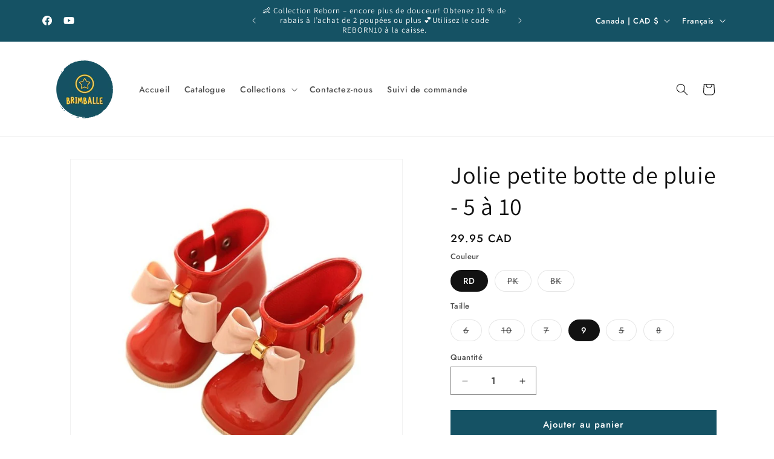

--- FILE ---
content_type: text/html; charset=utf-8
request_url: https://www.brimballe.com/products/jolie-petite-botte-de-pluie-5-a-10
body_size: 46489
content:
<!doctype html>
<html class="js" lang="fr">
  <head>
	
	
    <meta charset="utf-8">
    <meta http-equiv="X-UA-Compatible" content="IE=edge">
    <meta name="viewport" content="width=device-width,initial-scale=1">
    <meta name="theme-color" content="">
    <link rel="canonical" href="https://www.brimballe.com/products/jolie-petite-botte-de-pluie-5-a-10"><link rel="icon" type="image/png" href="//www.brimballe.com/cdn/shop/files/Capture_d_ecran_2021-12-30_201232.png?crop=center&height=32&v=1640913187&width=32"><link rel="preconnect" href="https://fonts.shopifycdn.com" crossorigin><title>
      Jolie petite botte de pluie - 5 à 10
 &ndash; Brimballe</title>

    
      <meta name="description" content="Livraison gratuite   Si l&#39;article que vous recevez ne correspond pas à sa description ou est de faible qualité, Brimballe garantit que vous pourrez le renvoyer et obtenir un remboursement. Sinon, vous pouvez garder l&#39;article et parvenir à un accord sur le montant du remboursement directement avec Brimballe.">
    

    

<meta property="og:site_name" content="Brimballe">
<meta property="og:url" content="https://www.brimballe.com/products/jolie-petite-botte-de-pluie-5-a-10">
<meta property="og:title" content="Jolie petite botte de pluie - 5 à 10">
<meta property="og:type" content="product">
<meta property="og:description" content="Livraison gratuite   Si l&#39;article que vous recevez ne correspond pas à sa description ou est de faible qualité, Brimballe garantit que vous pourrez le renvoyer et obtenir un remboursement. Sinon, vous pouvez garder l&#39;article et parvenir à un accord sur le montant du remboursement directement avec Brimballe."><meta property="og:image" content="http://www.brimballe.com/cdn/shop/products/product-image-772044222.jpg?v=1575477469">
  <meta property="og:image:secure_url" content="https://www.brimballe.com/cdn/shop/products/product-image-772044222.jpg?v=1575477469">
  <meta property="og:image:width" content="802">
  <meta property="og:image:height" content="802"><meta property="og:price:amount" content="29.95">
  <meta property="og:price:currency" content="CAD"><meta name="twitter:card" content="summary_large_image">
<meta name="twitter:title" content="Jolie petite botte de pluie - 5 à 10">
<meta name="twitter:description" content="Livraison gratuite   Si l&#39;article que vous recevez ne correspond pas à sa description ou est de faible qualité, Brimballe garantit que vous pourrez le renvoyer et obtenir un remboursement. Sinon, vous pouvez garder l&#39;article et parvenir à un accord sur le montant du remboursement directement avec Brimballe.">


    <script src="//www.brimballe.com/cdn/shop/t/25/assets/constants.js?v=132983761750457495441757628785" defer="defer"></script>
    <script src="//www.brimballe.com/cdn/shop/t/25/assets/pubsub.js?v=25310214064522200911757628787" defer="defer"></script>
    <script src="//www.brimballe.com/cdn/shop/t/25/assets/global.js?v=7301445359237545521757628785" defer="defer"></script>
    <script src="//www.brimballe.com/cdn/shop/t/25/assets/details-disclosure.js?v=13653116266235556501757628785" defer="defer"></script>
    <script src="//www.brimballe.com/cdn/shop/t/25/assets/details-modal.js?v=25581673532751508451757628785" defer="defer"></script>
    <script src="//www.brimballe.com/cdn/shop/t/25/assets/search-form.js?v=133129549252120666541757628787" defer="defer"></script><script src="//www.brimballe.com/cdn/shop/t/25/assets/animations.js?v=88693664871331136111757628784" defer="defer"></script><script>window.performance && window.performance.mark && window.performance.mark('shopify.content_for_header.start');</script><meta name="google-site-verification" content="jEN3DLrizd4a75bnFY1SY4b-X1jDjhjXwwdZEzXkNMw">
<meta name="google-site-verification" content="EFlb1-mlRyDdxmXIRwRq65_OPx4sM57FtQrrSbbvQiU">
<meta name="google-site-verification" content="zOdNXEYoqZiBMQH5cdwyT3QusN_6iGDYXGzyTpOq1w0">
<meta name="facebook-domain-verification" content="dn9pqkbuvguyit3npm531arljqb36l">
<meta name="google-site-verification" content="ED0tCelLL5piLUoD8LaKDnx_FxjoY9YJPJ7xpV2A2xc">
<meta name="google-site-verification" content="skqPg584yOcu73H2i3Rsxo-bdWhLkAWnGNL9R4jqLzc">
<meta name="google-site-verification" content="3DP1EAO9bXCPp4u87OrfE4V22ZNsR0bpo1v9a4mWSxE">
<meta name="google-site-verification" content="jEN3DLrizd4a75bnFY1SY4b-X1jDjhjXwwdZEzXkNMw">
<meta id="shopify-digital-wallet" name="shopify-digital-wallet" content="/17736204388/digital_wallets/dialog">
<meta name="shopify-checkout-api-token" content="9bf5dc2045fec86b3475f4d1156df50a">
<meta id="in-context-paypal-metadata" data-shop-id="17736204388" data-venmo-supported="false" data-environment="production" data-locale="fr_FR" data-paypal-v4="true" data-currency="CAD">
<link rel="alternate" hreflang="x-default" href="https://www.brimballe.com/products/jolie-petite-botte-de-pluie-5-a-10">
<link rel="alternate" hreflang="fr" href="https://www.brimballe.com/products/jolie-petite-botte-de-pluie-5-a-10">
<link rel="alternate" hreflang="es" href="https://www.brimballe.com/es/products/jolie-petite-botte-de-pluie-5-a-10">
<link rel="alternate" hreflang="en" href="https://www.brimballe.com/en/products/jolie-petite-botte-de-pluie-5-a-10">
<link rel="alternate" type="application/json+oembed" href="https://www.brimballe.com/products/jolie-petite-botte-de-pluie-5-a-10.oembed">
<script async="async" src="/checkouts/internal/preloads.js?locale=fr-CA"></script>
<link rel="preconnect" href="https://shop.app" crossorigin="anonymous">
<script async="async" src="https://shop.app/checkouts/internal/preloads.js?locale=fr-CA&shop_id=17736204388" crossorigin="anonymous"></script>
<script id="apple-pay-shop-capabilities" type="application/json">{"shopId":17736204388,"countryCode":"CA","currencyCode":"CAD","merchantCapabilities":["supports3DS"],"merchantId":"gid:\/\/shopify\/Shop\/17736204388","merchantName":"Brimballe","requiredBillingContactFields":["postalAddress","email","phone"],"requiredShippingContactFields":["postalAddress","email","phone"],"shippingType":"shipping","supportedNetworks":["visa","masterCard","amex","discover","interac","jcb"],"total":{"type":"pending","label":"Brimballe","amount":"1.00"},"shopifyPaymentsEnabled":true,"supportsSubscriptions":true}</script>
<script id="shopify-features" type="application/json">{"accessToken":"9bf5dc2045fec86b3475f4d1156df50a","betas":["rich-media-storefront-analytics"],"domain":"www.brimballe.com","predictiveSearch":true,"shopId":17736204388,"locale":"fr"}</script>
<script>var Shopify = Shopify || {};
Shopify.shop = "boutique-quebec-jouet.myshopify.com";
Shopify.locale = "fr";
Shopify.currency = {"active":"CAD","rate":"1.0"};
Shopify.country = "CA";
Shopify.theme = {"name":"Copie mise à jour de Copie mise à jour de Copie...","id":151772791015,"schema_name":"Dawn","schema_version":"15.4.0","theme_store_id":887,"role":"main"};
Shopify.theme.handle = "null";
Shopify.theme.style = {"id":null,"handle":null};
Shopify.cdnHost = "www.brimballe.com/cdn";
Shopify.routes = Shopify.routes || {};
Shopify.routes.root = "/";</script>
<script type="module">!function(o){(o.Shopify=o.Shopify||{}).modules=!0}(window);</script>
<script>!function(o){function n(){var o=[];function n(){o.push(Array.prototype.slice.apply(arguments))}return n.q=o,n}var t=o.Shopify=o.Shopify||{};t.loadFeatures=n(),t.autoloadFeatures=n()}(window);</script>
<script>
  window.ShopifyPay = window.ShopifyPay || {};
  window.ShopifyPay.apiHost = "shop.app\/pay";
  window.ShopifyPay.redirectState = null;
</script>
<script id="shop-js-analytics" type="application/json">{"pageType":"product"}</script>
<script defer="defer" async type="module" src="//www.brimballe.com/cdn/shopifycloud/shop-js/modules/v2/client.init-shop-cart-sync_DyYWCJny.fr.esm.js"></script>
<script defer="defer" async type="module" src="//www.brimballe.com/cdn/shopifycloud/shop-js/modules/v2/chunk.common_BDBm0ZZC.esm.js"></script>
<script type="module">
  await import("//www.brimballe.com/cdn/shopifycloud/shop-js/modules/v2/client.init-shop-cart-sync_DyYWCJny.fr.esm.js");
await import("//www.brimballe.com/cdn/shopifycloud/shop-js/modules/v2/chunk.common_BDBm0ZZC.esm.js");

  window.Shopify.SignInWithShop?.initShopCartSync?.({"fedCMEnabled":true,"windoidEnabled":true});

</script>
<script defer="defer" async type="module" src="//www.brimballe.com/cdn/shopifycloud/shop-js/modules/v2/client.payment-terms_DoIedF_y.fr.esm.js"></script>
<script defer="defer" async type="module" src="//www.brimballe.com/cdn/shopifycloud/shop-js/modules/v2/chunk.common_BDBm0ZZC.esm.js"></script>
<script defer="defer" async type="module" src="//www.brimballe.com/cdn/shopifycloud/shop-js/modules/v2/chunk.modal_CtqKD1z8.esm.js"></script>
<script type="module">
  await import("//www.brimballe.com/cdn/shopifycloud/shop-js/modules/v2/client.payment-terms_DoIedF_y.fr.esm.js");
await import("//www.brimballe.com/cdn/shopifycloud/shop-js/modules/v2/chunk.common_BDBm0ZZC.esm.js");
await import("//www.brimballe.com/cdn/shopifycloud/shop-js/modules/v2/chunk.modal_CtqKD1z8.esm.js");

  
</script>
<script>
  window.Shopify = window.Shopify || {};
  if (!window.Shopify.featureAssets) window.Shopify.featureAssets = {};
  window.Shopify.featureAssets['shop-js'] = {"shop-cart-sync":["modules/v2/client.shop-cart-sync_B_Bw5PRo.fr.esm.js","modules/v2/chunk.common_BDBm0ZZC.esm.js"],"init-fed-cm":["modules/v2/client.init-fed-cm_-pdRnAOg.fr.esm.js","modules/v2/chunk.common_BDBm0ZZC.esm.js"],"init-windoid":["modules/v2/client.init-windoid_DnYlFG1h.fr.esm.js","modules/v2/chunk.common_BDBm0ZZC.esm.js"],"shop-cash-offers":["modules/v2/client.shop-cash-offers_C5kHJTSN.fr.esm.js","modules/v2/chunk.common_BDBm0ZZC.esm.js","modules/v2/chunk.modal_CtqKD1z8.esm.js"],"shop-button":["modules/v2/client.shop-button_mcpRJFuh.fr.esm.js","modules/v2/chunk.common_BDBm0ZZC.esm.js"],"init-shop-email-lookup-coordinator":["modules/v2/client.init-shop-email-lookup-coordinator_BCzilhpw.fr.esm.js","modules/v2/chunk.common_BDBm0ZZC.esm.js"],"shop-toast-manager":["modules/v2/client.shop-toast-manager_C_QXj6h0.fr.esm.js","modules/v2/chunk.common_BDBm0ZZC.esm.js"],"shop-login-button":["modules/v2/client.shop-login-button_BEQFZ84Y.fr.esm.js","modules/v2/chunk.common_BDBm0ZZC.esm.js","modules/v2/chunk.modal_CtqKD1z8.esm.js"],"avatar":["modules/v2/client.avatar_BTnouDA3.fr.esm.js"],"init-shop-cart-sync":["modules/v2/client.init-shop-cart-sync_DyYWCJny.fr.esm.js","modules/v2/chunk.common_BDBm0ZZC.esm.js"],"pay-button":["modules/v2/client.pay-button_DsS5m06H.fr.esm.js","modules/v2/chunk.common_BDBm0ZZC.esm.js"],"init-shop-for-new-customer-accounts":["modules/v2/client.init-shop-for-new-customer-accounts_BFJXT-UG.fr.esm.js","modules/v2/client.shop-login-button_BEQFZ84Y.fr.esm.js","modules/v2/chunk.common_BDBm0ZZC.esm.js","modules/v2/chunk.modal_CtqKD1z8.esm.js"],"init-customer-accounts-sign-up":["modules/v2/client.init-customer-accounts-sign-up_QowAcxX2.fr.esm.js","modules/v2/client.shop-login-button_BEQFZ84Y.fr.esm.js","modules/v2/chunk.common_BDBm0ZZC.esm.js","modules/v2/chunk.modal_CtqKD1z8.esm.js"],"shop-follow-button":["modules/v2/client.shop-follow-button_9fzI0NJX.fr.esm.js","modules/v2/chunk.common_BDBm0ZZC.esm.js","modules/v2/chunk.modal_CtqKD1z8.esm.js"],"checkout-modal":["modules/v2/client.checkout-modal_DHwrZ6kr.fr.esm.js","modules/v2/chunk.common_BDBm0ZZC.esm.js","modules/v2/chunk.modal_CtqKD1z8.esm.js"],"init-customer-accounts":["modules/v2/client.init-customer-accounts_BBfGV8Xt.fr.esm.js","modules/v2/client.shop-login-button_BEQFZ84Y.fr.esm.js","modules/v2/chunk.common_BDBm0ZZC.esm.js","modules/v2/chunk.modal_CtqKD1z8.esm.js"],"lead-capture":["modules/v2/client.lead-capture_BFlE4x9y.fr.esm.js","modules/v2/chunk.common_BDBm0ZZC.esm.js","modules/v2/chunk.modal_CtqKD1z8.esm.js"],"shop-login":["modules/v2/client.shop-login_C8y8Opox.fr.esm.js","modules/v2/chunk.common_BDBm0ZZC.esm.js","modules/v2/chunk.modal_CtqKD1z8.esm.js"],"payment-terms":["modules/v2/client.payment-terms_DoIedF_y.fr.esm.js","modules/v2/chunk.common_BDBm0ZZC.esm.js","modules/v2/chunk.modal_CtqKD1z8.esm.js"]};
</script>
<script>(function() {
  var isLoaded = false;
  function asyncLoad() {
    if (isLoaded) return;
    isLoaded = true;
    var urls = ["https:\/\/boutique-quebec-jouet.myshopify.com\/apps\/delivery\/delivery_coder.js?t=1711784432.4108\u0026n=356131410\u0026shop=boutique-quebec-jouet.myshopify.com","https:\/\/cdn.logbase.io\/lb-upsell-wrapper.js?shop=boutique-quebec-jouet.myshopify.com","https:\/\/loox.io\/widget\/4y-zzI7uxT\/loox.1750040701031.js?shop=boutique-quebec-jouet.myshopify.com"];
    for (var i = 0; i < urls.length; i++) {
      var s = document.createElement('script');
      s.type = 'text/javascript';
      s.async = true;
      s.src = urls[i];
      var x = document.getElementsByTagName('script')[0];
      x.parentNode.insertBefore(s, x);
    }
  };
  if(window.attachEvent) {
    window.attachEvent('onload', asyncLoad);
  } else {
    window.addEventListener('load', asyncLoad, false);
  }
})();</script>
<script id="__st">var __st={"a":17736204388,"offset":-18000,"reqid":"34c22a52-315f-4d13-b871-79c43750dc4d-1768882432","pageurl":"www.brimballe.com\/products\/jolie-petite-botte-de-pluie-5-a-10","u":"2550c5e94373","p":"product","rtyp":"product","rid":3116883116132};</script>
<script>window.ShopifyPaypalV4VisibilityTracking = true;</script>
<script id="captcha-bootstrap">!function(){'use strict';const t='contact',e='account',n='new_comment',o=[[t,t],['blogs',n],['comments',n],[t,'customer']],c=[[e,'customer_login'],[e,'guest_login'],[e,'recover_customer_password'],[e,'create_customer']],r=t=>t.map((([t,e])=>`form[action*='/${t}']:not([data-nocaptcha='true']) input[name='form_type'][value='${e}']`)).join(','),a=t=>()=>t?[...document.querySelectorAll(t)].map((t=>t.form)):[];function s(){const t=[...o],e=r(t);return a(e)}const i='password',u='form_key',d=['recaptcha-v3-token','g-recaptcha-response','h-captcha-response',i],f=()=>{try{return window.sessionStorage}catch{return}},m='__shopify_v',_=t=>t.elements[u];function p(t,e,n=!1){try{const o=window.sessionStorage,c=JSON.parse(o.getItem(e)),{data:r}=function(t){const{data:e,action:n}=t;return t[m]||n?{data:e,action:n}:{data:t,action:n}}(c);for(const[e,n]of Object.entries(r))t.elements[e]&&(t.elements[e].value=n);n&&o.removeItem(e)}catch(o){console.error('form repopulation failed',{error:o})}}const l='form_type',E='cptcha';function T(t){t.dataset[E]=!0}const w=window,h=w.document,L='Shopify',v='ce_forms',y='captcha';let A=!1;((t,e)=>{const n=(g='f06e6c50-85a8-45c8-87d0-21a2b65856fe',I='https://cdn.shopify.com/shopifycloud/storefront-forms-hcaptcha/ce_storefront_forms_captcha_hcaptcha.v1.5.2.iife.js',D={infoText:'Protégé par hCaptcha',privacyText:'Confidentialité',termsText:'Conditions'},(t,e,n)=>{const o=w[L][v],c=o.bindForm;if(c)return c(t,g,e,D).then(n);var r;o.q.push([[t,g,e,D],n]),r=I,A||(h.body.append(Object.assign(h.createElement('script'),{id:'captcha-provider',async:!0,src:r})),A=!0)});var g,I,D;w[L]=w[L]||{},w[L][v]=w[L][v]||{},w[L][v].q=[],w[L][y]=w[L][y]||{},w[L][y].protect=function(t,e){n(t,void 0,e),T(t)},Object.freeze(w[L][y]),function(t,e,n,w,h,L){const[v,y,A,g]=function(t,e,n){const i=e?o:[],u=t?c:[],d=[...i,...u],f=r(d),m=r(i),_=r(d.filter((([t,e])=>n.includes(e))));return[a(f),a(m),a(_),s()]}(w,h,L),I=t=>{const e=t.target;return e instanceof HTMLFormElement?e:e&&e.form},D=t=>v().includes(t);t.addEventListener('submit',(t=>{const e=I(t);if(!e)return;const n=D(e)&&!e.dataset.hcaptchaBound&&!e.dataset.recaptchaBound,o=_(e),c=g().includes(e)&&(!o||!o.value);(n||c)&&t.preventDefault(),c&&!n&&(function(t){try{if(!f())return;!function(t){const e=f();if(!e)return;const n=_(t);if(!n)return;const o=n.value;o&&e.removeItem(o)}(t);const e=Array.from(Array(32),(()=>Math.random().toString(36)[2])).join('');!function(t,e){_(t)||t.append(Object.assign(document.createElement('input'),{type:'hidden',name:u})),t.elements[u].value=e}(t,e),function(t,e){const n=f();if(!n)return;const o=[...t.querySelectorAll(`input[type='${i}']`)].map((({name:t})=>t)),c=[...d,...o],r={};for(const[a,s]of new FormData(t).entries())c.includes(a)||(r[a]=s);n.setItem(e,JSON.stringify({[m]:1,action:t.action,data:r}))}(t,e)}catch(e){console.error('failed to persist form',e)}}(e),e.submit())}));const S=(t,e)=>{t&&!t.dataset[E]&&(n(t,e.some((e=>e===t))),T(t))};for(const o of['focusin','change'])t.addEventListener(o,(t=>{const e=I(t);D(e)&&S(e,y())}));const B=e.get('form_key'),M=e.get(l),P=B&&M;t.addEventListener('DOMContentLoaded',(()=>{const t=y();if(P)for(const e of t)e.elements[l].value===M&&p(e,B);[...new Set([...A(),...v().filter((t=>'true'===t.dataset.shopifyCaptcha))])].forEach((e=>S(e,t)))}))}(h,new URLSearchParams(w.location.search),n,t,e,['guest_login'])})(!0,!0)}();</script>
<script integrity="sha256-4kQ18oKyAcykRKYeNunJcIwy7WH5gtpwJnB7kiuLZ1E=" data-source-attribution="shopify.loadfeatures" defer="defer" src="//www.brimballe.com/cdn/shopifycloud/storefront/assets/storefront/load_feature-a0a9edcb.js" crossorigin="anonymous"></script>
<script crossorigin="anonymous" defer="defer" src="//www.brimballe.com/cdn/shopifycloud/storefront/assets/shopify_pay/storefront-65b4c6d7.js?v=20250812"></script>
<script data-source-attribution="shopify.dynamic_checkout.dynamic.init">var Shopify=Shopify||{};Shopify.PaymentButton=Shopify.PaymentButton||{isStorefrontPortableWallets:!0,init:function(){window.Shopify.PaymentButton.init=function(){};var t=document.createElement("script");t.src="https://www.brimballe.com/cdn/shopifycloud/portable-wallets/latest/portable-wallets.fr.js",t.type="module",document.head.appendChild(t)}};
</script>
<script data-source-attribution="shopify.dynamic_checkout.buyer_consent">
  function portableWalletsHideBuyerConsent(e){var t=document.getElementById("shopify-buyer-consent"),n=document.getElementById("shopify-subscription-policy-button");t&&n&&(t.classList.add("hidden"),t.setAttribute("aria-hidden","true"),n.removeEventListener("click",e))}function portableWalletsShowBuyerConsent(e){var t=document.getElementById("shopify-buyer-consent"),n=document.getElementById("shopify-subscription-policy-button");t&&n&&(t.classList.remove("hidden"),t.removeAttribute("aria-hidden"),n.addEventListener("click",e))}window.Shopify?.PaymentButton&&(window.Shopify.PaymentButton.hideBuyerConsent=portableWalletsHideBuyerConsent,window.Shopify.PaymentButton.showBuyerConsent=portableWalletsShowBuyerConsent);
</script>
<script data-source-attribution="shopify.dynamic_checkout.cart.bootstrap">document.addEventListener("DOMContentLoaded",(function(){function t(){return document.querySelector("shopify-accelerated-checkout-cart, shopify-accelerated-checkout")}if(t())Shopify.PaymentButton.init();else{new MutationObserver((function(e,n){t()&&(Shopify.PaymentButton.init(),n.disconnect())})).observe(document.body,{childList:!0,subtree:!0})}}));
</script>
<link id="shopify-accelerated-checkout-styles" rel="stylesheet" media="screen" href="https://www.brimballe.com/cdn/shopifycloud/portable-wallets/latest/accelerated-checkout-backwards-compat.css" crossorigin="anonymous">
<style id="shopify-accelerated-checkout-cart">
        #shopify-buyer-consent {
  margin-top: 1em;
  display: inline-block;
  width: 100%;
}

#shopify-buyer-consent.hidden {
  display: none;
}

#shopify-subscription-policy-button {
  background: none;
  border: none;
  padding: 0;
  text-decoration: underline;
  font-size: inherit;
  cursor: pointer;
}

#shopify-subscription-policy-button::before {
  box-shadow: none;
}

      </style>
<script id="sections-script" data-sections="header" defer="defer" src="//www.brimballe.com/cdn/shop/t/25/compiled_assets/scripts.js?v=5921"></script>
<script>window.performance && window.performance.mark && window.performance.mark('shopify.content_for_header.end');</script>


    <style data-shopify>
      @font-face {
  font-family: Jost;
  font-weight: 500;
  font-style: normal;
  font-display: swap;
  src: url("//www.brimballe.com/cdn/fonts/jost/jost_n5.7c8497861ffd15f4e1284cd221f14658b0e95d61.woff2") format("woff2"),
       url("//www.brimballe.com/cdn/fonts/jost/jost_n5.fb6a06896db583cc2df5ba1b30d9c04383119dd9.woff") format("woff");
}

      @font-face {
  font-family: Jost;
  font-weight: 700;
  font-style: normal;
  font-display: swap;
  src: url("//www.brimballe.com/cdn/fonts/jost/jost_n7.921dc18c13fa0b0c94c5e2517ffe06139c3615a3.woff2") format("woff2"),
       url("//www.brimballe.com/cdn/fonts/jost/jost_n7.cbfc16c98c1e195f46c536e775e4e959c5f2f22b.woff") format("woff");
}

      @font-face {
  font-family: Jost;
  font-weight: 500;
  font-style: italic;
  font-display: swap;
  src: url("//www.brimballe.com/cdn/fonts/jost/jost_i5.a6c7dbde35f2b89f8461eacda9350127566e5d51.woff2") format("woff2"),
       url("//www.brimballe.com/cdn/fonts/jost/jost_i5.2b58baee736487eede6bcdb523ca85eea2418357.woff") format("woff");
}

      @font-face {
  font-family: Jost;
  font-weight: 700;
  font-style: italic;
  font-display: swap;
  src: url("//www.brimballe.com/cdn/fonts/jost/jost_i7.d8201b854e41e19d7ed9b1a31fe4fe71deea6d3f.woff2") format("woff2"),
       url("//www.brimballe.com/cdn/fonts/jost/jost_i7.eae515c34e26b6c853efddc3fc0c552e0de63757.woff") format("woff");
}

      @font-face {
  font-family: Assistant;
  font-weight: 400;
  font-style: normal;
  font-display: swap;
  src: url("//www.brimballe.com/cdn/fonts/assistant/assistant_n4.9120912a469cad1cc292572851508ca49d12e768.woff2") format("woff2"),
       url("//www.brimballe.com/cdn/fonts/assistant/assistant_n4.6e9875ce64e0fefcd3f4446b7ec9036b3ddd2985.woff") format("woff");
}


      
        :root,
        .color-background-1 {
          --color-background: 255,255,255;
        
          --gradient-background: #ffffff;
        

        

        --color-foreground: 18,18,18;
        --color-background-contrast: 191,191,191;
        --color-shadow: 18,18,18;
        --color-button: 21,82,100;
        --color-button-text: 255,255,255;
        --color-secondary-button: 255,255,255;
        --color-secondary-button-text: 18,18,18;
        --color-link: 18,18,18;
        --color-badge-foreground: 18,18,18;
        --color-badge-background: 255,255,255;
        --color-badge-border: 18,18,18;
        --payment-terms-background-color: rgb(255 255 255);
      }
      
        
        .color-background-2 {
          --color-background: 243,243,243;
        
          --gradient-background: #f3f3f3;
        

        

        --color-foreground: 18,18,18;
        --color-background-contrast: 179,179,179;
        --color-shadow: 18,18,18;
        --color-button: 18,18,18;
        --color-button-text: 243,243,243;
        --color-secondary-button: 243,243,243;
        --color-secondary-button-text: 18,18,18;
        --color-link: 18,18,18;
        --color-badge-foreground: 18,18,18;
        --color-badge-background: 243,243,243;
        --color-badge-border: 18,18,18;
        --payment-terms-background-color: rgb(243 243 243);
      }
      
        
        .color-inverse {
          --color-background: 18,18,18;
        
          --gradient-background: #121212;
        

        

        --color-foreground: 255,255,255;
        --color-background-contrast: 146,146,146;
        --color-shadow: 18,18,18;
        --color-button: 255,255,255;
        --color-button-text: 18,18,18;
        --color-secondary-button: 18,18,18;
        --color-secondary-button-text: 255,255,255;
        --color-link: 255,255,255;
        --color-badge-foreground: 255,255,255;
        --color-badge-background: 18,18,18;
        --color-badge-border: 255,255,255;
        --payment-terms-background-color: rgb(18 18 18);
      }
      
        
        .color-accent-1 {
          --color-background: 21,82,100;
        
          --gradient-background: #155264;
        

        

        --color-foreground: 255,255,255;
        --color-background-contrast: 0,0,0;
        --color-shadow: 18,18,18;
        --color-button: 255,255,255;
        --color-button-text: 21,82,100;
        --color-secondary-button: 21,82,100;
        --color-secondary-button-text: 255,255,255;
        --color-link: 255,255,255;
        --color-badge-foreground: 255,255,255;
        --color-badge-background: 21,82,100;
        --color-badge-border: 255,255,255;
        --payment-terms-background-color: rgb(21 82 100);
      }
      
        
        .color-accent-2 {
          --color-background: 21,82,100;
        
          --gradient-background: #155264;
        

        

        --color-foreground: 255,255,255;
        --color-background-contrast: 0,0,0;
        --color-shadow: 18,18,18;
        --color-button: 255,255,255;
        --color-button-text: 21,82,100;
        --color-secondary-button: 21,82,100;
        --color-secondary-button-text: 255,255,255;
        --color-link: 255,255,255;
        --color-badge-foreground: 255,255,255;
        --color-badge-background: 21,82,100;
        --color-badge-border: 255,255,255;
        --payment-terms-background-color: rgb(21 82 100);
      }
      

      body, .color-background-1, .color-background-2, .color-inverse, .color-accent-1, .color-accent-2 {
        color: rgba(var(--color-foreground), 0.75);
        background-color: rgb(var(--color-background));
      }

      :root {
        --font-body-family: Jost, sans-serif;
        --font-body-style: normal;
        --font-body-weight: 500;
        --font-body-weight-bold: 800;

        --font-heading-family: Assistant, sans-serif;
        --font-heading-style: normal;
        --font-heading-weight: 400;

        --font-body-scale: 1.0;
        --font-heading-scale: 1.0;

        --media-padding: px;
        --media-border-opacity: 0.05;
        --media-border-width: 1px;
        --media-radius: 0px;
        --media-shadow-opacity: 0.0;
        --media-shadow-horizontal-offset: 0px;
        --media-shadow-vertical-offset: 4px;
        --media-shadow-blur-radius: 5px;
        --media-shadow-visible: 0;

        --page-width: 120rem;
        --page-width-margin: 0rem;

        --product-card-image-padding: 0.0rem;
        --product-card-corner-radius: 0.0rem;
        --product-card-text-alignment: left;
        --product-card-border-width: 0.0rem;
        --product-card-border-opacity: 0.1;
        --product-card-shadow-opacity: 0.0;
        --product-card-shadow-visible: 0;
        --product-card-shadow-horizontal-offset: 0.0rem;
        --product-card-shadow-vertical-offset: 0.4rem;
        --product-card-shadow-blur-radius: 0.5rem;

        --collection-card-image-padding: 0.0rem;
        --collection-card-corner-radius: 0.0rem;
        --collection-card-text-alignment: left;
        --collection-card-border-width: 0.0rem;
        --collection-card-border-opacity: 0.0;
        --collection-card-shadow-opacity: 0.1;
        --collection-card-shadow-visible: 1;
        --collection-card-shadow-horizontal-offset: 0.0rem;
        --collection-card-shadow-vertical-offset: 0.0rem;
        --collection-card-shadow-blur-radius: 0.0rem;

        --blog-card-image-padding: 0.0rem;
        --blog-card-corner-radius: 0.0rem;
        --blog-card-text-alignment: left;
        --blog-card-border-width: 0.0rem;
        --blog-card-border-opacity: 0.0;
        --blog-card-shadow-opacity: 0.1;
        --blog-card-shadow-visible: 1;
        --blog-card-shadow-horizontal-offset: 0.0rem;
        --blog-card-shadow-vertical-offset: 0.0rem;
        --blog-card-shadow-blur-radius: 0.0rem;

        --badge-corner-radius: 4.0rem;

        --popup-border-width: 1px;
        --popup-border-opacity: 0.1;
        --popup-corner-radius: 0px;
        --popup-shadow-opacity: 0.0;
        --popup-shadow-horizontal-offset: 0px;
        --popup-shadow-vertical-offset: 4px;
        --popup-shadow-blur-radius: 5px;

        --drawer-border-width: 1px;
        --drawer-border-opacity: 0.1;
        --drawer-shadow-opacity: 0.0;
        --drawer-shadow-horizontal-offset: 0px;
        --drawer-shadow-vertical-offset: 4px;
        --drawer-shadow-blur-radius: 5px;

        --spacing-sections-desktop: 0px;
        --spacing-sections-mobile: 0px;

        --grid-desktop-vertical-spacing: 8px;
        --grid-desktop-horizontal-spacing: 8px;
        --grid-mobile-vertical-spacing: 4px;
        --grid-mobile-horizontal-spacing: 4px;

        --text-boxes-border-opacity: 0.1;
        --text-boxes-border-width: 0px;
        --text-boxes-radius: 0px;
        --text-boxes-shadow-opacity: 0.0;
        --text-boxes-shadow-visible: 0;
        --text-boxes-shadow-horizontal-offset: 0px;
        --text-boxes-shadow-vertical-offset: 4px;
        --text-boxes-shadow-blur-radius: 5px;

        --buttons-radius: 0px;
        --buttons-radius-outset: 0px;
        --buttons-border-width: 1px;
        --buttons-border-opacity: 1.0;
        --buttons-shadow-opacity: 0.0;
        --buttons-shadow-visible: 0;
        --buttons-shadow-horizontal-offset: 0px;
        --buttons-shadow-vertical-offset: 4px;
        --buttons-shadow-blur-radius: 5px;
        --buttons-border-offset: 0px;

        --inputs-radius: 0px;
        --inputs-border-width: 1px;
        --inputs-border-opacity: 0.55;
        --inputs-shadow-opacity: 0.0;
        --inputs-shadow-horizontal-offset: 0px;
        --inputs-margin-offset: 0px;
        --inputs-shadow-vertical-offset: 4px;
        --inputs-shadow-blur-radius: 5px;
        --inputs-radius-outset: 0px;

        --variant-pills-radius: 40px;
        --variant-pills-border-width: 1px;
        --variant-pills-border-opacity: 0.55;
        --variant-pills-shadow-opacity: 0.0;
        --variant-pills-shadow-horizontal-offset: 0px;
        --variant-pills-shadow-vertical-offset: 4px;
        --variant-pills-shadow-blur-radius: 5px;
      }

      *,
      *::before,
      *::after {
        box-sizing: inherit;
      }

      html {
        box-sizing: border-box;
        font-size: calc(var(--font-body-scale) * 62.5%);
        height: 100%;
      }

      body {
        display: grid;
        grid-template-rows: auto auto 1fr auto;
        grid-template-columns: 100%;
        min-height: 100%;
        margin: 0;
        font-size: 1.5rem;
        letter-spacing: 0.06rem;
        line-height: calc(1 + 0.8 / var(--font-body-scale));
        font-family: var(--font-body-family);
        font-style: var(--font-body-style);
        font-weight: var(--font-body-weight);
      }

      @media screen and (min-width: 750px) {
        body {
          font-size: 1.6rem;
        }
      }
    </style>

    <link href="//www.brimballe.com/cdn/shop/t/25/assets/base.css?v=159841507637079171801757628785" rel="stylesheet" type="text/css" media="all" />
    <link rel="stylesheet" href="//www.brimballe.com/cdn/shop/t/25/assets/component-cart-items.css?v=13033300910818915211757628785" media="print" onload="this.media='all'">
      <link rel="preload" as="font" href="//www.brimballe.com/cdn/fonts/jost/jost_n5.7c8497861ffd15f4e1284cd221f14658b0e95d61.woff2" type="font/woff2" crossorigin>
      

      <link rel="preload" as="font" href="//www.brimballe.com/cdn/fonts/assistant/assistant_n4.9120912a469cad1cc292572851508ca49d12e768.woff2" type="font/woff2" crossorigin>
      
<link href="//www.brimballe.com/cdn/shop/t/25/assets/component-localization-form.css?v=170315343355214948141757628785" rel="stylesheet" type="text/css" media="all" />
      <script src="//www.brimballe.com/cdn/shop/t/25/assets/localization-form.js?v=144176611646395275351757628787" defer="defer"></script><link
        rel="stylesheet"
        href="//www.brimballe.com/cdn/shop/t/25/assets/component-predictive-search.css?v=118923337488134913561757628785"
        media="print"
        onload="this.media='all'"
      ><script>
      if (Shopify.designMode) {
        document.documentElement.classList.add('shopify-design-mode');
      }
    </script>
  <!-- BEGIN app block: shopify://apps/pandectes-gdpr/blocks/banner/58c0baa2-6cc1-480c-9ea6-38d6d559556a -->
  
    
      <!-- TCF is active, scripts are loaded above -->
      
      <script>
        
          window.PandectesSettings = {"store":{"id":17736204388,"plan":"basic","theme":"Copie mise à jour de Copie mise à jour de Copie...","primaryLocale":"fr","adminMode":false,"headless":false,"storefrontRootDomain":"","checkoutRootDomain":"","storefrontAccessToken":""},"tsPublished":1758813154,"declaration":{"showPurpose":false,"showProvider":false,"declIntroText":"Nous utilisons des cookies pour optimiser les fonctionnalités du site Web, analyser les performances et vous offrir une expérience personnalisée. Certains cookies sont indispensables au bon fonctionnement et au bon fonctionnement du site Web. Ces cookies ne peuvent pas être désactivés. Dans cette fenêtre, vous pouvez gérer vos préférences en matière de cookies.","showDateGenerated":true},"language":{"unpublished":[],"languageMode":"Single","fallbackLanguage":"fr","languageDetection":"browser","languagesSupported":[]},"texts":{"managed":{"headerText":{"fr":"Nous respectons votre vie privée"},"consentText":{"fr":"Ce site utilise des cookies pour vous garantir la meilleure expérience."},"linkText":{"fr":"Apprendre encore plus"},"imprintText":{"fr":"Imprimer"},"googleLinkText":{"fr":"Conditions de confidentialité de Google"},"allowButtonText":{"fr":"J'accepte"},"denyButtonText":{"fr":"Décliner"},"dismissButtonText":{"fr":"D'accord"},"leaveSiteButtonText":{"fr":"Quitter ce site"},"preferencesButtonText":{"fr":"Préférences"},"cookiePolicyText":{"fr":"Politique de cookies"},"preferencesPopupTitleText":{"fr":"Gérer les préférences de consentement"},"preferencesPopupIntroText":{"fr":"Nous utilisons des cookies pour optimiser les fonctionnalités du site Web, analyser les performances et vous offrir une expérience personnalisée. Certains cookies sont indispensables au bon fonctionnement et au bon fonctionnement du site. Ces cookies ne peuvent pas être désactivés. Dans cette fenêtre, vous pouvez gérer votre préférence de cookies."},"preferencesPopupSaveButtonText":{"fr":"Enregistrer les préférences"},"preferencesPopupCloseButtonText":{"fr":"proche"},"preferencesPopupAcceptAllButtonText":{"fr":"Accepter tout"},"preferencesPopupRejectAllButtonText":{"fr":"Tout rejeter"},"cookiesDetailsText":{"fr":"Détails des cookies"},"preferencesPopupAlwaysAllowedText":{"fr":"Toujours activé"},"accessSectionParagraphText":{"fr":"Vous avez le droit de pouvoir accéder à vos données à tout moment."},"accessSectionTitleText":{"fr":"Portabilité des données"},"accessSectionAccountInfoActionText":{"fr":"Données personnelles"},"accessSectionDownloadReportActionText":{"fr":"Tout télécharger"},"accessSectionGDPRRequestsActionText":{"fr":"Demandes des personnes concernées"},"accessSectionOrdersRecordsActionText":{"fr":"Ordres"},"rectificationSectionParagraphText":{"fr":"Vous avez le droit de demander la mise à jour de vos données chaque fois que vous le jugez approprié."},"rectificationSectionTitleText":{"fr":"Rectification des données"},"rectificationCommentPlaceholder":{"fr":"Décrivez ce que vous souhaitez mettre à jour"},"rectificationCommentValidationError":{"fr":"Un commentaire est requis"},"rectificationSectionEditAccountActionText":{"fr":"Demander une mise à jour"},"erasureSectionTitleText":{"fr":"Droit à l'oubli"},"erasureSectionParagraphText":{"fr":"Vous avez le droit de demander que toutes vos données soient effacées. Après cela, vous ne pourrez plus accéder à votre compte."},"erasureSectionRequestDeletionActionText":{"fr":"Demander la suppression des données personnelles"},"consentDate":{"fr":"Date de consentement"},"consentId":{"fr":"ID de consentement"},"consentSectionChangeConsentActionText":{"fr":"Modifier la préférence de consentement"},"consentSectionConsentedText":{"fr":"Vous avez consenti à la politique de cookies de ce site Web sur"},"consentSectionNoConsentText":{"fr":"Vous n'avez pas consenti à la politique de cookies de ce site Web."},"consentSectionTitleText":{"fr":"Votre consentement aux cookies"},"consentStatus":{"fr":"Préférence de consentement"},"confirmationFailureMessage":{"fr":"Votre demande n'a pas été vérifiée. Veuillez réessayer et si le problème persiste, contactez le propriétaire du magasin pour obtenir de l'aide"},"confirmationFailureTitle":{"fr":"Un problème est survenu"},"confirmationSuccessMessage":{"fr":"Nous reviendrons rapidement vers vous quant à votre demande."},"confirmationSuccessTitle":{"fr":"Votre demande est vérifiée"},"guestsSupportEmailFailureMessage":{"fr":"Votre demande n'a pas été soumise. Veuillez réessayer et si le problème persiste, contactez le propriétaire du magasin pour obtenir de l'aide."},"guestsSupportEmailFailureTitle":{"fr":"Un problème est survenu"},"guestsSupportEmailPlaceholder":{"fr":"Adresse e-mail"},"guestsSupportEmailSuccessMessage":{"fr":"Si vous êtes inscrit en tant que client de ce magasin, vous recevrez bientôt un e-mail avec des instructions sur la marche à suivre."},"guestsSupportEmailSuccessTitle":{"fr":"Merci pour votre requête"},"guestsSupportEmailValidationError":{"fr":"L'email n'est pas valide"},"guestsSupportInfoText":{"fr":"Veuillez vous connecter avec votre compte client pour continuer."},"submitButton":{"fr":"Soumettre"},"submittingButton":{"fr":"Soumission..."},"cancelButton":{"fr":"Annuler"},"declIntroText":{"fr":"Nous utilisons des cookies pour optimiser les fonctionnalités du site Web, analyser les performances et vous offrir une expérience personnalisée. Certains cookies sont indispensables au bon fonctionnement et au bon fonctionnement du site Web. Ces cookies ne peuvent pas être désactivés. Dans cette fenêtre, vous pouvez gérer vos préférences en matière de cookies."},"declName":{"fr":"Nom"},"declPurpose":{"fr":"But"},"declType":{"fr":"Type"},"declRetention":{"fr":"Rétention"},"declProvider":{"fr":"Fournisseur"},"declFirstParty":{"fr":"Première partie"},"declThirdParty":{"fr":"Tierce partie"},"declSeconds":{"fr":"secondes"},"declMinutes":{"fr":"minutes"},"declHours":{"fr":"heures"},"declDays":{"fr":"jours"},"declWeeks":{"fr":"semaine(s)"},"declMonths":{"fr":"mois"},"declYears":{"fr":"années"},"declSession":{"fr":"Session"},"declDomain":{"fr":"Domaine"},"declPath":{"fr":"Chemin"}},"categories":{"strictlyNecessaryCookiesTitleText":{"fr":"Cookies strictement nécessaires"},"strictlyNecessaryCookiesDescriptionText":{"fr":"Ces cookies sont essentiels pour vous permettre de vous déplacer sur le site Web et d'utiliser ses fonctionnalités, telles que l'accès aux zones sécurisées du site Web. Le site Web ne peut pas fonctionner correctement sans ces cookies."},"functionalityCookiesTitleText":{"fr":"Cookies fonctionnels"},"functionalityCookiesDescriptionText":{"fr":"Ces cookies permettent au site de fournir des fonctionnalités et une personnalisation améliorées. Ils peuvent être définis par nous ou par des fournisseurs tiers dont nous avons ajouté les services à nos pages. Si vous n'autorisez pas ces cookies, certains ou tous ces services peuvent ne pas fonctionner correctement."},"performanceCookiesTitleText":{"fr":"Cookies de performances"},"performanceCookiesDescriptionText":{"fr":"Ces cookies nous permettent de surveiller et d'améliorer les performances de notre site Web. Par exemple, ils nous permettent de compter les visites, d'identifier les sources de trafic et de voir quelles parties du site sont les plus populaires."},"targetingCookiesTitleText":{"fr":"Ciblage des cookies"},"targetingCookiesDescriptionText":{"fr":"Ces cookies peuvent être installés via notre site par nos partenaires publicitaires. Ils peuvent être utilisés par ces sociétés pour établir un profil de vos intérêts et vous montrer des publicités pertinentes sur d'autres sites. Ils ne stockent pas directement d'informations personnelles, mais sont basés sur l'identification unique de votre navigateur et de votre appareil Internet. Si vous n'autorisez pas ces cookies, vous bénéficierez d'une publicité moins ciblée."},"unclassifiedCookiesTitleText":{"fr":"Cookies non classés"},"unclassifiedCookiesDescriptionText":{"fr":"Les cookies non classés sont des cookies que nous sommes en train de classer avec les fournisseurs de cookies individuels."}},"auto":{}},"library":{"previewMode":false,"fadeInTimeout":0,"defaultBlocked":7,"showLink":true,"showImprintLink":false,"showGoogleLink":false,"enabled":true,"cookie":{"expiryDays":365,"secure":true,"domain":""},"dismissOnScroll":false,"dismissOnWindowClick":false,"dismissOnTimeout":false,"palette":{"popup":{"background":"#FFFFFF","backgroundForCalculations":{"a":1,"b":255,"g":255,"r":255},"text":"#000000"},"button":{"background":"transparent","backgroundForCalculations":{"a":1,"b":255,"g":255,"r":255},"text":"#000000","textForCalculation":{"a":1,"b":0,"g":0,"r":0},"border":"#000000"}},"content":{"href":"https://boutique-quebec-jouet.myshopify.com/policies/privacy-policy","imprintHref":"/","close":"&#10005;","target":"","logo":"<img class=\"cc-banner-logo\" style=\"max-height: 40px;\" src=\"https://boutique-quebec-jouet.myshopify.com/cdn/shop/files/pandectes-banner-logo.png\" alt=\"Cookie banner\" />"},"window":"<div role=\"dialog\" aria-label=\"{{header}}\" aria-describedby=\"cookieconsent:desc\" id=\"pandectes-banner\" class=\"cc-window-wrapper \"><div class=\"pd-cookie-banner-window cc-window {{classes}}\"><!--googleoff: all-->{{children}}<!--googleon: all--></div></div>","compliance":{"opt-both":"<div class=\"cc-compliance cc-highlight\">{{deny}}{{allow}}</div>"},"type":"opt-both","layouts":{"basic":"{{logo}}{{messagelink}}{{compliance}}{{close}}"},"position":"top","theme":"wired","revokable":false,"animateRevokable":false,"revokableReset":false,"revokableLogoUrl":"https://boutique-quebec-jouet.myshopify.com/cdn/shop/files/pandectes-reopen-logo.png","revokablePlacement":"bottom-left","revokableMarginHorizontal":15,"revokableMarginVertical":15,"static":true,"autoAttach":true,"hasTransition":true,"blacklistPage":[""],"elements":{"close":"<button aria-label=\"proche\" type=\"button\" class=\"cc-close\">{{close}}</button>","dismiss":"<button type=\"button\" class=\"cc-btn cc-btn-decision cc-dismiss\">{{dismiss}}</button>","allow":"<button type=\"button\" class=\"cc-btn cc-btn-decision cc-allow\">{{allow}}</button>","deny":"<button type=\"button\" class=\"cc-btn cc-btn-decision cc-deny\">{{deny}}</button>","preferences":"<button type=\"button\" class=\"cc-btn cc-settings\" onclick=\"Pandectes.fn.openPreferences()\">{{preferences}}</button>"}},"geolocation":{"brOnly":false,"caOnly":false,"chOnly":false,"euOnly":false,"jpOnly":false,"thOnly":false,"canadaOnly":false,"canadaLaw25":false,"canadaPipeda":false,"globalVisibility":true},"dsr":{"guestsSupport":false,"accessSectionDownloadReportAuto":false},"banner":{"resetTs":1703864305,"extraCss":"        .cc-banner-logo {max-width: 24em!important;}    @media(min-width: 768px) {.cc-window.cc-floating{max-width: 24em!important;width: 24em!important;}}    .cc-message, .pd-cookie-banner-window .cc-header, .cc-logo {text-align: left}    .cc-window-wrapper{z-index: 2147483647;}    .cc-window{z-index: 2147483647;font-family: inherit;}    .pd-cookie-banner-window .cc-header{font-family: inherit;}    .pd-cp-ui{font-family: inherit; background-color: #FFFFFF;color:#000000;}    button.pd-cp-btn, a.pd-cp-btn{}    input + .pd-cp-preferences-slider{background-color: rgba(0, 0, 0, 0.3)}    .pd-cp-scrolling-section::-webkit-scrollbar{background-color: rgba(0, 0, 0, 0.3)}    input:checked + .pd-cp-preferences-slider{background-color: rgba(0, 0, 0, 1)}    .pd-cp-scrolling-section::-webkit-scrollbar-thumb {background-color: rgba(0, 0, 0, 1)}    .pd-cp-ui-close{color:#000000;}    .pd-cp-preferences-slider:before{background-color: #FFFFFF}    .pd-cp-title:before {border-color: #000000!important}    .pd-cp-preferences-slider{background-color:#000000}    .pd-cp-toggle{color:#000000!important}    @media(max-width:699px) {.pd-cp-ui-close-top svg {fill: #000000}}    .pd-cp-toggle:hover,.pd-cp-toggle:visited,.pd-cp-toggle:active{color:#000000!important}    .pd-cookie-banner-window {}  ","customJavascript":{},"showPoweredBy":false,"logoHeight":40,"hybridStrict":false,"cookiesBlockedByDefault":"7","isActive":true,"implicitSavePreferences":false,"cookieIcon":false,"blockBots":false,"showCookiesDetails":true,"hasTransition":true,"blockingPage":false,"showOnlyLandingPage":false,"leaveSiteUrl":"https://www.google.com","linkRespectStoreLang":false},"cookies":{"0":[{"name":"localization","type":"http","domain":"www.brimballe.com","path":"/en","provider":"Shopify","firstParty":true,"retention":"1 year(s)","session":false,"expires":1,"unit":"declYears","purpose":{"fr":"Localisation de boutique Shopify"}},{"name":"secure_customer_sig","type":"http","domain":"www.brimballe.com","path":"/","provider":"Shopify","firstParty":true,"retention":"1 year(s)","session":false,"expires":1,"unit":"declYears","purpose":{"fr":"Utilisé en relation avec la connexion client."}},{"name":"_cmp_a","type":"http","domain":".brimballe.com","path":"/","provider":"Shopify","firstParty":false,"retention":"1 day(s)","session":false,"expires":1,"unit":"declDays","purpose":{"fr":"Utilisé pour gérer les paramètres de confidentialité des clients."}},{"name":"shopify_pay_redirect","type":"http","domain":"www.brimballe.com","path":"/","provider":"Shopify","firstParty":true,"retention":"1 hour(s)","session":false,"expires":1,"unit":"declHours","purpose":{"fr":"Le cookie est nécessaire pour la fonction de paiement et de paiement sécurisé sur le site Web. Cette fonction est fournie par shopify.com."}},{"name":"keep_alive","type":"http","domain":"www.brimballe.com","path":"/","provider":"Shopify","firstParty":true,"retention":"30 minute(s)","session":false,"expires":30,"unit":"declMinutes","purpose":{"fr":"Utilisé en relation avec la localisation de l'acheteur."}},{"name":"wpm-domain-test","type":"http","domain":"com","path":"/","provider":"Shopify","firstParty":false,"retention":"Session","session":true,"expires":1,"unit":"declSeconds","purpose":{"fr":"Utilisé pour tester le stockage des paramètres sur les produits ajoutés au panier ou la devise de paiement"}},{"name":"_secure_session_id","type":"http","domain":"www.brimballe.com","path":"/","provider":"Shopify","firstParty":true,"retention":"1 month(s)","session":false,"expires":1,"unit":"declMonths","purpose":{"fr":"Utilisé en relation avec la navigation dans une vitrine."}},{"name":"cart_currency","type":"http","domain":"www.brimballe.com","path":"/","provider":"Shopify","firstParty":true,"retention":"1 ","session":false,"expires":1,"unit":"declSession","purpose":{"fr":"Le cookie est nécessaire pour la fonction de paiement et de paiement sécurisé sur le site Web. Cette fonction est fournie par shopify.com."}},{"name":"_pandectes_gdpr","type":"http","domain":".www.brimballe.com","path":"/","provider":"Pandectes","firstParty":true,"retention":"1 year(s)","session":false,"expires":1,"unit":"declYears","purpose":{"fr":"Utilisé pour la fonctionnalité de la bannière de consentement aux cookies."}},{"name":"cookietest","type":"http","domain":"www.brimballe.com","path":"/","provider":"Shopify","firstParty":true,"retention":"Session","session":true,"expires":1,"unit":"declSeconds","purpose":{"fr":"Used to ensure our systems are working correctly."}}],"1":[{"name":"_pinterest_ct_ua","type":"http","domain":".ct.pinterest.com","path":"/","provider":"Pinterest","firstParty":false,"retention":"1 year(s)","session":false,"expires":1,"unit":"declYears","purpose":{"fr":"Utilisé pour regrouper des actions sur plusieurs pages."}}],"2":[{"name":"_shopify_y","type":"http","domain":".brimballe.com","path":"/","provider":"Shopify","firstParty":false,"retention":"1 year(s)","session":false,"expires":1,"unit":"declYears","purpose":{"fr":"Analyses Shopify."}},{"name":"_shopify_s","type":"http","domain":".brimballe.com","path":"/","provider":"Shopify","firstParty":false,"retention":"30 minute(s)","session":false,"expires":30,"unit":"declMinutes","purpose":{"fr":"Analyses Shopify."}},{"name":"_orig_referrer","type":"http","domain":".brimballe.com","path":"/","provider":"Shopify","firstParty":false,"retention":"2 ","session":false,"expires":2,"unit":"declSession","purpose":{"fr":"Suit les pages de destination."}},{"name":"_landing_page","type":"http","domain":".brimballe.com","path":"/","provider":"Shopify","firstParty":false,"retention":"2 ","session":false,"expires":2,"unit":"declSession","purpose":{"fr":"Suit les pages de destination."}},{"name":"_shopify_sa_p","type":"http","domain":".brimballe.com","path":"/","provider":"Shopify","firstParty":false,"retention":"30 minute(s)","session":false,"expires":30,"unit":"declMinutes","purpose":{"fr":"Analyses Shopify relatives au marketing et aux références."}},{"name":"_gid","type":"http","domain":".brimballe.com","path":"/","provider":"Google","firstParty":false,"retention":"1 day(s)","session":false,"expires":1,"unit":"declDays","purpose":{"fr":"Le cookie est placé par Google Analytics pour compter et suivre les pages vues."}},{"name":"_gat","type":"http","domain":".brimballe.com","path":"/","provider":"Google","firstParty":false,"retention":"1 minute(s)","session":false,"expires":1,"unit":"declMinutes","purpose":{"fr":"Le cookie est placé par Google Analytics pour filtrer les requêtes des bots."}},{"name":"_ga","type":"http","domain":".brimballe.com","path":"/","provider":"Google","firstParty":false,"retention":"1 year(s)","session":false,"expires":1,"unit":"declYears","purpose":{"fr":"Le cookie est défini par Google Analytics avec une fonctionnalité inconnue"}},{"name":"_shopify_sa_t","type":"http","domain":".brimballe.com","path":"/","provider":"Shopify","firstParty":false,"retention":"30 minute(s)","session":false,"expires":30,"unit":"declMinutes","purpose":{"fr":"Analyses Shopify relatives au marketing et aux références."}},{"name":"_shopify_d","type":"http","domain":"com","path":"/","provider":"Shopify","firstParty":false,"retention":"Session","session":true,"expires":1,"unit":"declSeconds","purpose":{"fr":"Analyses Shopify."}},{"name":"_shopify_d","type":"http","domain":"brimballe.com","path":"/","provider":"Shopify","firstParty":false,"retention":"Session","session":true,"expires":1,"unit":"declSeconds","purpose":{"fr":"Analyses Shopify."}},{"name":"_ga_WH5FL9YJSQ","type":"http","domain":".brimballe.com","path":"/","provider":"Google","firstParty":false,"retention":"1 year(s)","session":false,"expires":1,"unit":"declYears","purpose":{"fr":""}},{"name":"_ga_9H27MC5KXX","type":"http","domain":".brimballe.com","path":"/","provider":"Google","firstParty":false,"retention":"1 year(s)","session":false,"expires":1,"unit":"declYears","purpose":{"fr":""}},{"name":"_ga_LJ2YYPBHDK","type":"http","domain":".brimballe.com","path":"/","provider":"Google","firstParty":false,"retention":"1 year(s)","session":false,"expires":1,"unit":"declYears","purpose":{"fr":""}}],"4":[{"name":"_fbp","type":"http","domain":".brimballe.com","path":"/","provider":"Facebook","firstParty":false,"retention":"3 month(s)","session":false,"expires":3,"unit":"declMonths","purpose":{"fr":"Le cookie est placé par Facebook pour suivre les visites sur les sites Web."}},{"name":"_gcl_au","type":"http","domain":".brimballe.com","path":"/","provider":"Google","firstParty":false,"retention":"3 month(s)","session":false,"expires":3,"unit":"declMonths","purpose":{"fr":"Le cookie est placé par Google Tag Manager pour suivre les conversions."}},{"name":"_pin_unauth","type":"http","domain":".brimballe.com","path":"/","provider":"Pinterest","firstParty":false,"retention":"1 year(s)","session":false,"expires":1,"unit":"declYears","purpose":{"fr":"Utilisé pour regrouper les actions des utilisateurs qui ne peuvent pas être identifiés par Pinterest."}},{"name":"IDE","type":"http","domain":".doubleclick.net","path":"/","provider":"Google","firstParty":false,"retention":"1 year(s)","session":false,"expires":1,"unit":"declYears","purpose":{"fr":"Pour mesurer les actions des visiteurs après avoir cliqué sur une publicité. Expire après 1 an."}},{"name":"wpm-domain-test","type":"http","domain":"brimballe.com","path":"/","provider":"Shopify","firstParty":false,"retention":"Session","session":true,"expires":1,"unit":"declSeconds","purpose":{"fr":"Utilisé pour tester le stockage des paramètres sur les produits ajoutés au panier ou la devise de paiement"}},{"name":"wpm-domain-test","type":"http","domain":"www.brimballe.com","path":"/","provider":"Shopify","firstParty":true,"retention":"Session","session":true,"expires":1,"unit":"declSeconds","purpose":{"fr":"Utilisé pour tester le stockage des paramètres sur les produits ajoutés au panier ou la devise de paiement"}}],"8":[{"name":"transcy_cookie_locale","type":"http","domain":"www.brimballe.com","path":"/","provider":"Unknown","firstParty":true,"retention":"1 ","session":false,"expires":1,"unit":"declSession","purpose":{"fr":""}},{"name":"transcy_basic_locale","type":"http","domain":"www.brimballe.com","path":"/","provider":"Unknown","firstParty":true,"retention":"1 ","session":false,"expires":1,"unit":"declSession","purpose":{"fr":""}},{"name":"ar_debug","type":"http","domain":".pinterest.com","path":"/","provider":"Unknown","firstParty":false,"retention":"1 year(s)","session":false,"expires":1,"unit":"declYears","purpose":{"fr":""}},{"name":"mp_db59f122bc18656ab4b657f7b53f1608_mixpanel","type":"http","domain":".brimballe.com","path":"/","provider":"Unknown","firstParty":false,"retention":"1 year(s)","session":false,"expires":1,"unit":"declYears","purpose":{"fr":""}},{"name":"googtrans","type":"http","domain":".brimballe.com","path":"/","provider":"Unknown","firstParty":false,"retention":"Session","session":true,"expires":-54,"unit":"declYears","purpose":{"fr":""}},{"name":"googtrans","type":"http","domain":"www.brimballe.com","path":"/","provider":"Unknown","firstParty":true,"retention":"Session","session":true,"expires":-54,"unit":"declYears","purpose":{"fr":""}}]},"blocker":{"isActive":false,"googleConsentMode":{"id":"","analyticsId":"","isActive":false,"adStorageCategory":4,"analyticsStorageCategory":2,"personalizationStorageCategory":1,"functionalityStorageCategory":1,"customEvent":true,"securityStorageCategory":0,"redactData":true,"urlPassthrough":false},"facebookPixel":{"id":"","isActive":false,"ldu":false},"microsoft":{},"rakuten":{"isActive":false,"cmp":false,"ccpa":false},"gpcIsActive":false,"clarity":{},"defaultBlocked":7,"patterns":{"whiteList":[],"blackList":{"1":[],"2":[],"4":[],"8":[]},"iframesWhiteList":[],"iframesBlackList":{"1":[],"2":[],"4":[],"8":[]},"beaconsWhiteList":[],"beaconsBlackList":{"1":[],"2":[],"4":[],"8":[]}}}};
        
        window.addEventListener('DOMContentLoaded', function(){
          const script = document.createElement('script');
          
            script.src = "https://cdn.shopify.com/extensions/019bd5ea-1b0e-7a2f-9987-841d0997d3f9/gdpr-230/assets/pandectes-core.js";
          
          script.defer = true;
          document.body.appendChild(script);
        })
      </script>
    
  


<!-- END app block --><!-- BEGIN app block: shopify://apps/simprosys-google-shopping-feed/blocks/core_settings_block/1f0b859e-9fa6-4007-97e8-4513aff5ff3b --><!-- BEGIN: GSF App Core Tags & Scripts by Simprosys Google Shopping Feed -->









<!-- END: GSF App Core Tags & Scripts by Simprosys Google Shopping Feed -->
<!-- END app block --><!-- BEGIN app block: shopify://apps/c-edd-estimated-delivery-date/blocks/app_setting/4a0685bc-c234-45b2-8382-5ad6a8e3e3fd --><script>
    window.deliveryCommon = window.deliveryCommon || {};
    window.deliveryCommon.setting = {};
    Object.assign(window.deliveryCommon.setting, {
        "shop_currency_code__ed": 'CAD' || 'USD',
        "shop_locale_code__ed": 'fr' || 'en',
        "shop_domain__ed":  'boutique-quebec-jouet.myshopify.com',
        "product_available__ed": 'true',
        "product_id__ed": '3116883116132'
    });
    window.deliveryED = window.deliveryED || {};
    window.deliveryED.setting = {};
    Object.assign(window.deliveryED.setting, {
        "delivery__app_setting": {"main_delivery_setting":{"is_active":1,"order_delivery_info":"\u003cp\u003eLivraison gratuite au \u003cstrong\u003e{country_flag}\u003c\/strong\u003e \u003cstrong\u003e{country_name}\u003c\/strong\u003e\u003c\/p\u003e\u003cp\u003eLivraison prévue estimée \u003cstrong\u003e{order_delivered_minimum_date} et {order_delivered_maximum_date}\u003c\/strong\u003e\u003cbr\/\u003e\u003c\/p\u003e","is_ignore_out_of_stock":0,"out_of_stock_mode":0,"out_of_stock_info":"\u003cp\u003e\u003c\/p\u003e","order_progress_bar_mode":0,"order_progress_setting":{"ordered":{"svg_number":0,"title":"Ordered","tips_description":"After you place the order, we will need 1-3 days to prepare the shipment"},"order_ready":{"svg_number":4,"is_active":1,"title":"Order Ready","date_title":"{order_ready_minimum_date} - {order_ready_maximum_date}","tips_description":"Orders will start to be shipped"},"order_delivered":{"svg_number":10,"title":"Delivered","date_title":"{order_delivered_minimum_date} - {order_delivered_maximum_date}","tips_description":"Estimated arrival date range：{order_delivered_minimum_date} - {order_delivered_maximum_date}"}},"order_delivery_work_week":[1,1,1,1,1,1,1],"order_delivery_day_range":[5,9],"order_delivery_calc_method":0,"order_ready_work_week":[1,1,1,1,1,1,1],"order_ready_day_range":[1,2],"order_ready_calc_method":2,"holiday":[],"order_delivery_date_format":0,"delivery_date_custom_format":"{month_local} {day}","delivery_date_format_zero":1,"delivery_date_format_month_translate":["Jan","Feb","Mar","Apr","May","Jun","Jul","Aug","Sep","Oct","Nov","Dec"],"delivery_date_format_week_translate":["Sun","Mon","Tues","Wed","Thur","Fri","Sat"],"order_delivery_countdown_format":0,"delivery_countdown_custom_format":"{hours} {hours_local} {minutes} {minutes_local} {seconds} {seconds_local}","countdown_format_translate":["Hours","Minutes","Seconds"],"delivery_countdown_format_zero":1,"countdown_cutoff_hour":23,"countdown_cutoff_minute":59,"countdown_cutoff_advanced_enable":0,"countdown_cutoff_advanced":[[23,59],[23,59],[23,59],[23,59],[23,59],[23,59],[23,59]],"countdown_mode":0,"after_deadline_hide_widget":0,"timezone_mode":0,"timezone":-5,"todayandtomorrow":[{"lan_code":"en","lan_name":"English","left":"today","right":"tomorrow"},{"lan_code":"fr","lan_name":"French","left":"today","right":"tomorrow"}],"translate_country_name":[],"widget_layout_mode":2,"widget_placement_method":0,"widget_placement_position":0,"widget_placement_page":1,"widget_margin":[12,0,0,0],"message_text_widget_appearance_setting":{"border":{"border_width":1,"border_radius":4,"border_line":2},"color":{"text_color":"#000000","background_color":"#FFFFFF","border_color":"#E2E2E2"},"other":{"margin":[0,0,0,0],"padding":[10,10,10,10]}},"progress_bar_widget_appearance_setting":{"color":{"basic":{"icon_color":"#000000","icon_background_color":"#FFFFFF","order_status_title_color":"#000000","date_title_color":"#000000"},"advanced":{"order_status_title_color":"#000000","progress_line_color":"#000000","date_title_color":"#000000","description_tips_background_color":"#000000","icon_background_color":"#000000","icon_color":"#FFFFFF","description_tips_color":"#FFFFFF"}},"font":{"icon_font":20,"order_status_title_font":14,"date_title_font":14,"description_tips_font":14},"other":{"margin":[8,0,0,0]}},"show_country_mode":0,"arrow_down_position":0,"country_modal_background_rgba":[0,0,0,0.5],"country_modal_appearance_setting":{"color":{"text_color":"#000000","background_color":"#FFFFFF","icon_color":"#999999","selected_color":"#f2f2f2"},"border":{"border_radius":7},"font":{"text_font":16,"icon_font":16},"other":{"width":56}},"cart_form_mode":0,"cart_form_position":0,"product_form_position":0,"out_of_stock_product_form_position":0,"cart_checkout_status":1,"cart_checkout_title":"Estimated between","cart_checkout_description":"{order_delivered_minimum_date} and {order_delivered_maximum_date}","widget_custom_css":"","replace_jq":0,"jquery_version":"1.12.0","is_ignore_cookie_cache":0,"is_show_all":1,"p_mapping":1000001,"product_ids":[]}},
        "delivery__pro_setting": null,
        "delivery__cate_setting": null
    });
</script>

<script src="https://cdn.shopify.com/s/files/1/0654/5637/3996/files/delivery_coder_cc698f59-3829-49b3-8fa2-f9ef0ba024af.js?v=1767391130&t=1088" defer></script>

<!-- END app block --><script src="https://cdn.shopify.com/extensions/019b7cd0-6587-73c3-9937-bcc2249fa2c4/lb-upsell-227/assets/lb-selleasy.js" type="text/javascript" defer="defer"></script>
<link href="https://cdn.shopify.com/extensions/019b80c0-5ba7-77ab-a728-75e1a0ebedc6/c-edd-estimated-delivery-date-27/assets/delivery_coder.css" rel="stylesheet" type="text/css" media="all">
<script src="https://cdn.shopify.com/extensions/fef74e5c-4c2b-4cf4-8bcb-a6a437504aa0/proof-bear-sales-popup-36/assets/salespop-widget.js" type="text/javascript" defer="defer"></script>
<link href="https://monorail-edge.shopifysvc.com" rel="dns-prefetch">
<script>(function(){if ("sendBeacon" in navigator && "performance" in window) {try {var session_token_from_headers = performance.getEntriesByType('navigation')[0].serverTiming.find(x => x.name == '_s').description;} catch {var session_token_from_headers = undefined;}var session_cookie_matches = document.cookie.match(/_shopify_s=([^;]*)/);var session_token_from_cookie = session_cookie_matches && session_cookie_matches.length === 2 ? session_cookie_matches[1] : "";var session_token = session_token_from_headers || session_token_from_cookie || "";function handle_abandonment_event(e) {var entries = performance.getEntries().filter(function(entry) {return /monorail-edge.shopifysvc.com/.test(entry.name);});if (!window.abandonment_tracked && entries.length === 0) {window.abandonment_tracked = true;var currentMs = Date.now();var navigation_start = performance.timing.navigationStart;var payload = {shop_id: 17736204388,url: window.location.href,navigation_start,duration: currentMs - navigation_start,session_token,page_type: "product"};window.navigator.sendBeacon("https://monorail-edge.shopifysvc.com/v1/produce", JSON.stringify({schema_id: "online_store_buyer_site_abandonment/1.1",payload: payload,metadata: {event_created_at_ms: currentMs,event_sent_at_ms: currentMs}}));}}window.addEventListener('pagehide', handle_abandonment_event);}}());</script>
<script id="web-pixels-manager-setup">(function e(e,d,r,n,o){if(void 0===o&&(o={}),!Boolean(null===(a=null===(i=window.Shopify)||void 0===i?void 0:i.analytics)||void 0===a?void 0:a.replayQueue)){var i,a;window.Shopify=window.Shopify||{};var t=window.Shopify;t.analytics=t.analytics||{};var s=t.analytics;s.replayQueue=[],s.publish=function(e,d,r){return s.replayQueue.push([e,d,r]),!0};try{self.performance.mark("wpm:start")}catch(e){}var l=function(){var e={modern:/Edge?\/(1{2}[4-9]|1[2-9]\d|[2-9]\d{2}|\d{4,})\.\d+(\.\d+|)|Firefox\/(1{2}[4-9]|1[2-9]\d|[2-9]\d{2}|\d{4,})\.\d+(\.\d+|)|Chrom(ium|e)\/(9{2}|\d{3,})\.\d+(\.\d+|)|(Maci|X1{2}).+ Version\/(15\.\d+|(1[6-9]|[2-9]\d|\d{3,})\.\d+)([,.]\d+|)( \(\w+\)|)( Mobile\/\w+|) Safari\/|Chrome.+OPR\/(9{2}|\d{3,})\.\d+\.\d+|(CPU[ +]OS|iPhone[ +]OS|CPU[ +]iPhone|CPU IPhone OS|CPU iPad OS)[ +]+(15[._]\d+|(1[6-9]|[2-9]\d|\d{3,})[._]\d+)([._]\d+|)|Android:?[ /-](13[3-9]|1[4-9]\d|[2-9]\d{2}|\d{4,})(\.\d+|)(\.\d+|)|Android.+Firefox\/(13[5-9]|1[4-9]\d|[2-9]\d{2}|\d{4,})\.\d+(\.\d+|)|Android.+Chrom(ium|e)\/(13[3-9]|1[4-9]\d|[2-9]\d{2}|\d{4,})\.\d+(\.\d+|)|SamsungBrowser\/([2-9]\d|\d{3,})\.\d+/,legacy:/Edge?\/(1[6-9]|[2-9]\d|\d{3,})\.\d+(\.\d+|)|Firefox\/(5[4-9]|[6-9]\d|\d{3,})\.\d+(\.\d+|)|Chrom(ium|e)\/(5[1-9]|[6-9]\d|\d{3,})\.\d+(\.\d+|)([\d.]+$|.*Safari\/(?![\d.]+ Edge\/[\d.]+$))|(Maci|X1{2}).+ Version\/(10\.\d+|(1[1-9]|[2-9]\d|\d{3,})\.\d+)([,.]\d+|)( \(\w+\)|)( Mobile\/\w+|) Safari\/|Chrome.+OPR\/(3[89]|[4-9]\d|\d{3,})\.\d+\.\d+|(CPU[ +]OS|iPhone[ +]OS|CPU[ +]iPhone|CPU IPhone OS|CPU iPad OS)[ +]+(10[._]\d+|(1[1-9]|[2-9]\d|\d{3,})[._]\d+)([._]\d+|)|Android:?[ /-](13[3-9]|1[4-9]\d|[2-9]\d{2}|\d{4,})(\.\d+|)(\.\d+|)|Mobile Safari.+OPR\/([89]\d|\d{3,})\.\d+\.\d+|Android.+Firefox\/(13[5-9]|1[4-9]\d|[2-9]\d{2}|\d{4,})\.\d+(\.\d+|)|Android.+Chrom(ium|e)\/(13[3-9]|1[4-9]\d|[2-9]\d{2}|\d{4,})\.\d+(\.\d+|)|Android.+(UC? ?Browser|UCWEB|U3)[ /]?(15\.([5-9]|\d{2,})|(1[6-9]|[2-9]\d|\d{3,})\.\d+)\.\d+|SamsungBrowser\/(5\.\d+|([6-9]|\d{2,})\.\d+)|Android.+MQ{2}Browser\/(14(\.(9|\d{2,})|)|(1[5-9]|[2-9]\d|\d{3,})(\.\d+|))(\.\d+|)|K[Aa][Ii]OS\/(3\.\d+|([4-9]|\d{2,})\.\d+)(\.\d+|)/},d=e.modern,r=e.legacy,n=navigator.userAgent;return n.match(d)?"modern":n.match(r)?"legacy":"unknown"}(),u="modern"===l?"modern":"legacy",c=(null!=n?n:{modern:"",legacy:""})[u],f=function(e){return[e.baseUrl,"/wpm","/b",e.hashVersion,"modern"===e.buildTarget?"m":"l",".js"].join("")}({baseUrl:d,hashVersion:r,buildTarget:u}),m=function(e){var d=e.version,r=e.bundleTarget,n=e.surface,o=e.pageUrl,i=e.monorailEndpoint;return{emit:function(e){var a=e.status,t=e.errorMsg,s=(new Date).getTime(),l=JSON.stringify({metadata:{event_sent_at_ms:s},events:[{schema_id:"web_pixels_manager_load/3.1",payload:{version:d,bundle_target:r,page_url:o,status:a,surface:n,error_msg:t},metadata:{event_created_at_ms:s}}]});if(!i)return console&&console.warn&&console.warn("[Web Pixels Manager] No Monorail endpoint provided, skipping logging."),!1;try{return self.navigator.sendBeacon.bind(self.navigator)(i,l)}catch(e){}var u=new XMLHttpRequest;try{return u.open("POST",i,!0),u.setRequestHeader("Content-Type","text/plain"),u.send(l),!0}catch(e){return console&&console.warn&&console.warn("[Web Pixels Manager] Got an unhandled error while logging to Monorail."),!1}}}}({version:r,bundleTarget:l,surface:e.surface,pageUrl:self.location.href,monorailEndpoint:e.monorailEndpoint});try{o.browserTarget=l,function(e){var d=e.src,r=e.async,n=void 0===r||r,o=e.onload,i=e.onerror,a=e.sri,t=e.scriptDataAttributes,s=void 0===t?{}:t,l=document.createElement("script"),u=document.querySelector("head"),c=document.querySelector("body");if(l.async=n,l.src=d,a&&(l.integrity=a,l.crossOrigin="anonymous"),s)for(var f in s)if(Object.prototype.hasOwnProperty.call(s,f))try{l.dataset[f]=s[f]}catch(e){}if(o&&l.addEventListener("load",o),i&&l.addEventListener("error",i),u)u.appendChild(l);else{if(!c)throw new Error("Did not find a head or body element to append the script");c.appendChild(l)}}({src:f,async:!0,onload:function(){if(!function(){var e,d;return Boolean(null===(d=null===(e=window.Shopify)||void 0===e?void 0:e.analytics)||void 0===d?void 0:d.initialized)}()){var d=window.webPixelsManager.init(e)||void 0;if(d){var r=window.Shopify.analytics;r.replayQueue.forEach((function(e){var r=e[0],n=e[1],o=e[2];d.publishCustomEvent(r,n,o)})),r.replayQueue=[],r.publish=d.publishCustomEvent,r.visitor=d.visitor,r.initialized=!0}}},onerror:function(){return m.emit({status:"failed",errorMsg:"".concat(f," has failed to load")})},sri:function(e){var d=/^sha384-[A-Za-z0-9+/=]+$/;return"string"==typeof e&&d.test(e)}(c)?c:"",scriptDataAttributes:o}),m.emit({status:"loading"})}catch(e){m.emit({status:"failed",errorMsg:(null==e?void 0:e.message)||"Unknown error"})}}})({shopId: 17736204388,storefrontBaseUrl: "https://www.brimballe.com",extensionsBaseUrl: "https://extensions.shopifycdn.com/cdn/shopifycloud/web-pixels-manager",monorailEndpoint: "https://monorail-edge.shopifysvc.com/unstable/produce_batch",surface: "storefront-renderer",enabledBetaFlags: ["2dca8a86"],webPixelsConfigList: [{"id":"1242562791","configuration":"{\"account_ID\":\"34272\",\"google_analytics_tracking_tag\":\"1\",\"measurement_id\":\"2\",\"api_secret\":\"3\",\"shop_settings\":\"{\\\"custom_pixel_script\\\":\\\"https:\\\\\\\/\\\\\\\/storage.googleapis.com\\\\\\\/gsf-scripts\\\\\\\/custom-pixels\\\\\\\/boutique-quebec-jouet.js\\\"}\"}","eventPayloadVersion":"v1","runtimeContext":"LAX","scriptVersion":"c6b888297782ed4a1cba19cda43d6625","type":"APP","apiClientId":1558137,"privacyPurposes":[],"dataSharingAdjustments":{"protectedCustomerApprovalScopes":["read_customer_address","read_customer_email","read_customer_name","read_customer_personal_data","read_customer_phone"]}},{"id":"711983335","configuration":"{\"pixelCode\":\"C64T478UVUU1PE5LI2P0\"}","eventPayloadVersion":"v1","runtimeContext":"STRICT","scriptVersion":"22e92c2ad45662f435e4801458fb78cc","type":"APP","apiClientId":4383523,"privacyPurposes":["ANALYTICS","MARKETING","SALE_OF_DATA"],"dataSharingAdjustments":{"protectedCustomerApprovalScopes":["read_customer_address","read_customer_email","read_customer_name","read_customer_personal_data","read_customer_phone"]}},{"id":"439451879","configuration":"{\"config\":\"{\\\"pixel_id\\\":\\\"G-9H27MC5KXX\\\",\\\"target_country\\\":\\\"CA\\\",\\\"gtag_events\\\":[{\\\"type\\\":\\\"begin_checkout\\\",\\\"action_label\\\":[\\\"G-9H27MC5KXX\\\",\\\"AW-11061520943\\\/pTTgCNLO3ogYEK_UxZop\\\"]},{\\\"type\\\":\\\"search\\\",\\\"action_label\\\":[\\\"G-9H27MC5KXX\\\",\\\"AW-11061520943\\\/0YqXCNXO3ogYEK_UxZop\\\"]},{\\\"type\\\":\\\"view_item\\\",\\\"action_label\\\":[\\\"G-9H27MC5KXX\\\",\\\"AW-11061520943\\\/hKxyCMzO3ogYEK_UxZop\\\",\\\"MC-LJ2YYPBHDK\\\"]},{\\\"type\\\":\\\"purchase\\\",\\\"action_label\\\":[\\\"G-9H27MC5KXX\\\",\\\"AW-11061520943\\\/kEZSCMnO3ogYEK_UxZop\\\",\\\"MC-LJ2YYPBHDK\\\"]},{\\\"type\\\":\\\"page_view\\\",\\\"action_label\\\":[\\\"G-9H27MC5KXX\\\",\\\"AW-11061520943\\\/hhEYCMbO3ogYEK_UxZop\\\",\\\"MC-LJ2YYPBHDK\\\"]},{\\\"type\\\":\\\"add_payment_info\\\",\\\"action_label\\\":[\\\"G-9H27MC5KXX\\\",\\\"AW-11061520943\\\/boinCNjO3ogYEK_UxZop\\\"]},{\\\"type\\\":\\\"add_to_cart\\\",\\\"action_label\\\":[\\\"G-9H27MC5KXX\\\",\\\"AW-11061520943\\\/K3P-CM_O3ogYEK_UxZop\\\"]}],\\\"enable_monitoring_mode\\\":false}\"}","eventPayloadVersion":"v1","runtimeContext":"OPEN","scriptVersion":"b2a88bafab3e21179ed38636efcd8a93","type":"APP","apiClientId":1780363,"privacyPurposes":[],"dataSharingAdjustments":{"protectedCustomerApprovalScopes":["read_customer_address","read_customer_email","read_customer_name","read_customer_personal_data","read_customer_phone"]}},{"id":"423362791","configuration":"{\"accountID\":\"selleasy-metrics-track\"}","eventPayloadVersion":"v1","runtimeContext":"STRICT","scriptVersion":"5aac1f99a8ca74af74cea751ede503d2","type":"APP","apiClientId":5519923,"privacyPurposes":[],"dataSharingAdjustments":{"protectedCustomerApprovalScopes":["read_customer_email","read_customer_name","read_customer_personal_data"]}},{"id":"213287143","configuration":"{\"pixel_id\":\"449859536625724\",\"pixel_type\":\"facebook_pixel\",\"metaapp_system_user_token\":\"-\"}","eventPayloadVersion":"v1","runtimeContext":"OPEN","scriptVersion":"ca16bc87fe92b6042fbaa3acc2fbdaa6","type":"APP","apiClientId":2329312,"privacyPurposes":["ANALYTICS","MARKETING","SALE_OF_DATA"],"dataSharingAdjustments":{"protectedCustomerApprovalScopes":["read_customer_address","read_customer_email","read_customer_name","read_customer_personal_data","read_customer_phone"]}},{"id":"69402855","eventPayloadVersion":"v1","runtimeContext":"LAX","scriptVersion":"1","type":"CUSTOM","privacyPurposes":["ANALYTICS"],"name":"Google Analytics tag (migrated)"},{"id":"86016231","eventPayloadVersion":"1","runtimeContext":"LAX","scriptVersion":"3","type":"CUSTOM","privacyPurposes":["SALE_OF_DATA"],"name":"google simprosis"},{"id":"shopify-app-pixel","configuration":"{}","eventPayloadVersion":"v1","runtimeContext":"STRICT","scriptVersion":"0450","apiClientId":"shopify-pixel","type":"APP","privacyPurposes":["ANALYTICS","MARKETING"]},{"id":"shopify-custom-pixel","eventPayloadVersion":"v1","runtimeContext":"LAX","scriptVersion":"0450","apiClientId":"shopify-pixel","type":"CUSTOM","privacyPurposes":["ANALYTICS","MARKETING"]}],isMerchantRequest: false,initData: {"shop":{"name":"Brimballe","paymentSettings":{"currencyCode":"CAD"},"myshopifyDomain":"boutique-quebec-jouet.myshopify.com","countryCode":"CA","storefrontUrl":"https:\/\/www.brimballe.com"},"customer":null,"cart":null,"checkout":null,"productVariants":[{"price":{"amount":29.95,"currencyCode":"CAD"},"product":{"title":"Jolie petite botte de pluie - 5 à 10","vendor":"Boutique Québec Jouet","id":"3116883116132","untranslatedTitle":"Jolie petite botte de pluie - 5 à 10","url":"\/products\/jolie-petite-botte-de-pluie-5-a-10","type":"chaussure"},"id":"25580123717732","image":{"src":"\/\/www.brimballe.com\/cdn\/shop\/products\/product-image-772044214.jpg?v=1575477469"},"sku":"18775448-rd-6-china","title":"RD \/ 6","untranslatedTitle":"RD \/ 6"},{"price":{"amount":29.95,"currencyCode":"CAD"},"product":{"title":"Jolie petite botte de pluie - 5 à 10","vendor":"Boutique Québec Jouet","id":"3116883116132","untranslatedTitle":"Jolie petite botte de pluie - 5 à 10","url":"\/products\/jolie-petite-botte-de-pluie-5-a-10","type":"chaussure"},"id":"25580123750500","image":{"src":"\/\/www.brimballe.com\/cdn\/shop\/products\/product-image-772044214.jpg?v=1575477469"},"sku":"18775448-rd-10-china","title":"RD \/ 10","untranslatedTitle":"RD \/ 10"},{"price":{"amount":29.95,"currencyCode":"CAD"},"product":{"title":"Jolie petite botte de pluie - 5 à 10","vendor":"Boutique Québec Jouet","id":"3116883116132","untranslatedTitle":"Jolie petite botte de pluie - 5 à 10","url":"\/products\/jolie-petite-botte-de-pluie-5-a-10","type":"chaussure"},"id":"25580123783268","image":{"src":"\/\/www.brimballe.com\/cdn\/shop\/products\/product-image-772044214.jpg?v=1575477469"},"sku":"18775448-rd-7-china","title":"RD \/ 7","untranslatedTitle":"RD \/ 7"},{"price":{"amount":29.95,"currencyCode":"CAD"},"product":{"title":"Jolie petite botte de pluie - 5 à 10","vendor":"Boutique Québec Jouet","id":"3116883116132","untranslatedTitle":"Jolie petite botte de pluie - 5 à 10","url":"\/products\/jolie-petite-botte-de-pluie-5-a-10","type":"chaussure"},"id":"25580123816036","image":{"src":"\/\/www.brimballe.com\/cdn\/shop\/products\/product-image-772044214.jpg?v=1575477469"},"sku":"18775448-rd-9-china","title":"RD \/ 9","untranslatedTitle":"RD \/ 9"},{"price":{"amount":29.95,"currencyCode":"CAD"},"product":{"title":"Jolie petite botte de pluie - 5 à 10","vendor":"Boutique Québec Jouet","id":"3116883116132","untranslatedTitle":"Jolie petite botte de pluie - 5 à 10","url":"\/products\/jolie-petite-botte-de-pluie-5-a-10","type":"chaussure"},"id":"25580123848804","image":{"src":"\/\/www.brimballe.com\/cdn\/shop\/products\/product-image-772044214.jpg?v=1575477469"},"sku":"18775448-rd-5-china","title":"RD \/ 5","untranslatedTitle":"RD \/ 5"},{"price":{"amount":29.95,"currencyCode":"CAD"},"product":{"title":"Jolie petite botte de pluie - 5 à 10","vendor":"Boutique Québec Jouet","id":"3116883116132","untranslatedTitle":"Jolie petite botte de pluie - 5 à 10","url":"\/products\/jolie-petite-botte-de-pluie-5-a-10","type":"chaussure"},"id":"25580123881572","image":{"src":"\/\/www.brimballe.com\/cdn\/shop\/products\/product-image-772044214.jpg?v=1575477469"},"sku":"18775448-rd-8-china","title":"RD \/ 8","untranslatedTitle":"RD \/ 8"},{"price":{"amount":29.95,"currencyCode":"CAD"},"product":{"title":"Jolie petite botte de pluie - 5 à 10","vendor":"Boutique Québec Jouet","id":"3116883116132","untranslatedTitle":"Jolie petite botte de pluie - 5 à 10","url":"\/products\/jolie-petite-botte-de-pluie-5-a-10","type":"chaussure"},"id":"25580123914340","image":{"src":"\/\/www.brimballe.com\/cdn\/shop\/products\/product-image-772044213.jpg?v=1575477469"},"sku":"18775448-pk-6-china","title":"PK \/ 6","untranslatedTitle":"PK \/ 6"},{"price":{"amount":29.95,"currencyCode":"CAD"},"product":{"title":"Jolie petite botte de pluie - 5 à 10","vendor":"Boutique Québec Jouet","id":"3116883116132","untranslatedTitle":"Jolie petite botte de pluie - 5 à 10","url":"\/products\/jolie-petite-botte-de-pluie-5-a-10","type":"chaussure"},"id":"25580123947108","image":{"src":"\/\/www.brimballe.com\/cdn\/shop\/products\/product-image-772044213.jpg?v=1575477469"},"sku":"18775448-pk-10-china","title":"PK \/ 10","untranslatedTitle":"PK \/ 10"},{"price":{"amount":29.95,"currencyCode":"CAD"},"product":{"title":"Jolie petite botte de pluie - 5 à 10","vendor":"Boutique Québec Jouet","id":"3116883116132","untranslatedTitle":"Jolie petite botte de pluie - 5 à 10","url":"\/products\/jolie-petite-botte-de-pluie-5-a-10","type":"chaussure"},"id":"25580123979876","image":{"src":"\/\/www.brimballe.com\/cdn\/shop\/products\/product-image-772044213.jpg?v=1575477469"},"sku":"18775448-pk-7-china","title":"PK \/ 7","untranslatedTitle":"PK \/ 7"},{"price":{"amount":29.95,"currencyCode":"CAD"},"product":{"title":"Jolie petite botte de pluie - 5 à 10","vendor":"Boutique Québec Jouet","id":"3116883116132","untranslatedTitle":"Jolie petite botte de pluie - 5 à 10","url":"\/products\/jolie-petite-botte-de-pluie-5-a-10","type":"chaussure"},"id":"25580124012644","image":{"src":"\/\/www.brimballe.com\/cdn\/shop\/products\/product-image-772044213.jpg?v=1575477469"},"sku":"18775448-pk-9-china","title":"PK \/ 9","untranslatedTitle":"PK \/ 9"},{"price":{"amount":29.95,"currencyCode":"CAD"},"product":{"title":"Jolie petite botte de pluie - 5 à 10","vendor":"Boutique Québec Jouet","id":"3116883116132","untranslatedTitle":"Jolie petite botte de pluie - 5 à 10","url":"\/products\/jolie-petite-botte-de-pluie-5-a-10","type":"chaussure"},"id":"25580124045412","image":{"src":"\/\/www.brimballe.com\/cdn\/shop\/products\/product-image-772044213.jpg?v=1575477469"},"sku":"18775448-pk-5-china","title":"PK \/ 5","untranslatedTitle":"PK \/ 5"},{"price":{"amount":29.95,"currencyCode":"CAD"},"product":{"title":"Jolie petite botte de pluie - 5 à 10","vendor":"Boutique Québec Jouet","id":"3116883116132","untranslatedTitle":"Jolie petite botte de pluie - 5 à 10","url":"\/products\/jolie-petite-botte-de-pluie-5-a-10","type":"chaussure"},"id":"25580124110948","image":{"src":"\/\/www.brimballe.com\/cdn\/shop\/products\/product-image-772044213.jpg?v=1575477469"},"sku":"18775448-pk-8-china","title":"PK \/ 8","untranslatedTitle":"PK \/ 8"},{"price":{"amount":29.95,"currencyCode":"CAD"},"product":{"title":"Jolie petite botte de pluie - 5 à 10","vendor":"Boutique Québec Jouet","id":"3116883116132","untranslatedTitle":"Jolie petite botte de pluie - 5 à 10","url":"\/products\/jolie-petite-botte-de-pluie-5-a-10","type":"chaussure"},"id":"25580124143716","image":{"src":"\/\/www.brimballe.com\/cdn\/shop\/products\/product-image-772044212.jpg?v=1575477469"},"sku":"18775448-bk-6-china","title":"BK \/ 6","untranslatedTitle":"BK \/ 6"},{"price":{"amount":29.95,"currencyCode":"CAD"},"product":{"title":"Jolie petite botte de pluie - 5 à 10","vendor":"Boutique Québec Jouet","id":"3116883116132","untranslatedTitle":"Jolie petite botte de pluie - 5 à 10","url":"\/products\/jolie-petite-botte-de-pluie-5-a-10","type":"chaussure"},"id":"25580124176484","image":{"src":"\/\/www.brimballe.com\/cdn\/shop\/products\/product-image-772044212.jpg?v=1575477469"},"sku":"18775448-bk-10-china","title":"BK \/ 10","untranslatedTitle":"BK \/ 10"},{"price":{"amount":29.95,"currencyCode":"CAD"},"product":{"title":"Jolie petite botte de pluie - 5 à 10","vendor":"Boutique Québec Jouet","id":"3116883116132","untranslatedTitle":"Jolie petite botte de pluie - 5 à 10","url":"\/products\/jolie-petite-botte-de-pluie-5-a-10","type":"chaussure"},"id":"25580124209252","image":{"src":"\/\/www.brimballe.com\/cdn\/shop\/products\/product-image-772044212.jpg?v=1575477469"},"sku":"18775448-bk-7-china","title":"BK \/ 7","untranslatedTitle":"BK \/ 7"},{"price":{"amount":29.95,"currencyCode":"CAD"},"product":{"title":"Jolie petite botte de pluie - 5 à 10","vendor":"Boutique Québec Jouet","id":"3116883116132","untranslatedTitle":"Jolie petite botte de pluie - 5 à 10","url":"\/products\/jolie-petite-botte-de-pluie-5-a-10","type":"chaussure"},"id":"25580124242020","image":{"src":"\/\/www.brimballe.com\/cdn\/shop\/products\/product-image-772044212.jpg?v=1575477469"},"sku":"18775448-bk-9-china","title":"BK \/ 9","untranslatedTitle":"BK \/ 9"},{"price":{"amount":29.95,"currencyCode":"CAD"},"product":{"title":"Jolie petite botte de pluie - 5 à 10","vendor":"Boutique Québec Jouet","id":"3116883116132","untranslatedTitle":"Jolie petite botte de pluie - 5 à 10","url":"\/products\/jolie-petite-botte-de-pluie-5-a-10","type":"chaussure"},"id":"25580124274788","image":{"src":"\/\/www.brimballe.com\/cdn\/shop\/products\/product-image-772044212.jpg?v=1575477469"},"sku":"18775448-bk-5-china","title":"BK \/ 5","untranslatedTitle":"BK \/ 5"},{"price":{"amount":29.95,"currencyCode":"CAD"},"product":{"title":"Jolie petite botte de pluie - 5 à 10","vendor":"Boutique Québec Jouet","id":"3116883116132","untranslatedTitle":"Jolie petite botte de pluie - 5 à 10","url":"\/products\/jolie-petite-botte-de-pluie-5-a-10","type":"chaussure"},"id":"25580124307556","image":{"src":"\/\/www.brimballe.com\/cdn\/shop\/products\/product-image-772044212.jpg?v=1575477469"},"sku":"18775448-bk-8-china","title":"BK \/ 8","untranslatedTitle":"BK \/ 8"}],"purchasingCompany":null},},"https://www.brimballe.com/cdn","fcfee988w5aeb613cpc8e4bc33m6693e112",{"modern":"","legacy":""},{"shopId":"17736204388","storefrontBaseUrl":"https:\/\/www.brimballe.com","extensionBaseUrl":"https:\/\/extensions.shopifycdn.com\/cdn\/shopifycloud\/web-pixels-manager","surface":"storefront-renderer","enabledBetaFlags":"[\"2dca8a86\"]","isMerchantRequest":"false","hashVersion":"fcfee988w5aeb613cpc8e4bc33m6693e112","publish":"custom","events":"[[\"page_viewed\",{}],[\"product_viewed\",{\"productVariant\":{\"price\":{\"amount\":29.95,\"currencyCode\":\"CAD\"},\"product\":{\"title\":\"Jolie petite botte de pluie - 5 à 10\",\"vendor\":\"Boutique Québec Jouet\",\"id\":\"3116883116132\",\"untranslatedTitle\":\"Jolie petite botte de pluie - 5 à 10\",\"url\":\"\/products\/jolie-petite-botte-de-pluie-5-a-10\",\"type\":\"chaussure\"},\"id\":\"25580123816036\",\"image\":{\"src\":\"\/\/www.brimballe.com\/cdn\/shop\/products\/product-image-772044214.jpg?v=1575477469\"},\"sku\":\"18775448-rd-9-china\",\"title\":\"RD \/ 9\",\"untranslatedTitle\":\"RD \/ 9\"}}]]"});</script><script>
  window.ShopifyAnalytics = window.ShopifyAnalytics || {};
  window.ShopifyAnalytics.meta = window.ShopifyAnalytics.meta || {};
  window.ShopifyAnalytics.meta.currency = 'CAD';
  var meta = {"product":{"id":3116883116132,"gid":"gid:\/\/shopify\/Product\/3116883116132","vendor":"Boutique Québec Jouet","type":"chaussure","handle":"jolie-petite-botte-de-pluie-5-a-10","variants":[{"id":25580123717732,"price":2995,"name":"Jolie petite botte de pluie - 5 à 10 - RD \/ 6","public_title":"RD \/ 6","sku":"18775448-rd-6-china"},{"id":25580123750500,"price":2995,"name":"Jolie petite botte de pluie - 5 à 10 - RD \/ 10","public_title":"RD \/ 10","sku":"18775448-rd-10-china"},{"id":25580123783268,"price":2995,"name":"Jolie petite botte de pluie - 5 à 10 - RD \/ 7","public_title":"RD \/ 7","sku":"18775448-rd-7-china"},{"id":25580123816036,"price":2995,"name":"Jolie petite botte de pluie - 5 à 10 - RD \/ 9","public_title":"RD \/ 9","sku":"18775448-rd-9-china"},{"id":25580123848804,"price":2995,"name":"Jolie petite botte de pluie - 5 à 10 - RD \/ 5","public_title":"RD \/ 5","sku":"18775448-rd-5-china"},{"id":25580123881572,"price":2995,"name":"Jolie petite botte de pluie - 5 à 10 - RD \/ 8","public_title":"RD \/ 8","sku":"18775448-rd-8-china"},{"id":25580123914340,"price":2995,"name":"Jolie petite botte de pluie - 5 à 10 - PK \/ 6","public_title":"PK \/ 6","sku":"18775448-pk-6-china"},{"id":25580123947108,"price":2995,"name":"Jolie petite botte de pluie - 5 à 10 - PK \/ 10","public_title":"PK \/ 10","sku":"18775448-pk-10-china"},{"id":25580123979876,"price":2995,"name":"Jolie petite botte de pluie - 5 à 10 - PK \/ 7","public_title":"PK \/ 7","sku":"18775448-pk-7-china"},{"id":25580124012644,"price":2995,"name":"Jolie petite botte de pluie - 5 à 10 - PK \/ 9","public_title":"PK \/ 9","sku":"18775448-pk-9-china"},{"id":25580124045412,"price":2995,"name":"Jolie petite botte de pluie - 5 à 10 - PK \/ 5","public_title":"PK \/ 5","sku":"18775448-pk-5-china"},{"id":25580124110948,"price":2995,"name":"Jolie petite botte de pluie - 5 à 10 - PK \/ 8","public_title":"PK \/ 8","sku":"18775448-pk-8-china"},{"id":25580124143716,"price":2995,"name":"Jolie petite botte de pluie - 5 à 10 - BK \/ 6","public_title":"BK \/ 6","sku":"18775448-bk-6-china"},{"id":25580124176484,"price":2995,"name":"Jolie petite botte de pluie - 5 à 10 - BK \/ 10","public_title":"BK \/ 10","sku":"18775448-bk-10-china"},{"id":25580124209252,"price":2995,"name":"Jolie petite botte de pluie - 5 à 10 - BK \/ 7","public_title":"BK \/ 7","sku":"18775448-bk-7-china"},{"id":25580124242020,"price":2995,"name":"Jolie petite botte de pluie - 5 à 10 - BK \/ 9","public_title":"BK \/ 9","sku":"18775448-bk-9-china"},{"id":25580124274788,"price":2995,"name":"Jolie petite botte de pluie - 5 à 10 - BK \/ 5","public_title":"BK \/ 5","sku":"18775448-bk-5-china"},{"id":25580124307556,"price":2995,"name":"Jolie petite botte de pluie - 5 à 10 - BK \/ 8","public_title":"BK \/ 8","sku":"18775448-bk-8-china"}],"remote":false},"page":{"pageType":"product","resourceType":"product","resourceId":3116883116132,"requestId":"34c22a52-315f-4d13-b871-79c43750dc4d-1768882432"}};
  for (var attr in meta) {
    window.ShopifyAnalytics.meta[attr] = meta[attr];
  }
</script>
<script class="analytics">
  (function () {
    var customDocumentWrite = function(content) {
      var jquery = null;

      if (window.jQuery) {
        jquery = window.jQuery;
      } else if (window.Checkout && window.Checkout.$) {
        jquery = window.Checkout.$;
      }

      if (jquery) {
        jquery('body').append(content);
      }
    };

    var hasLoggedConversion = function(token) {
      if (token) {
        return document.cookie.indexOf('loggedConversion=' + token) !== -1;
      }
      return false;
    }

    var setCookieIfConversion = function(token) {
      if (token) {
        var twoMonthsFromNow = new Date(Date.now());
        twoMonthsFromNow.setMonth(twoMonthsFromNow.getMonth() + 2);

        document.cookie = 'loggedConversion=' + token + '; expires=' + twoMonthsFromNow;
      }
    }

    var trekkie = window.ShopifyAnalytics.lib = window.trekkie = window.trekkie || [];
    if (trekkie.integrations) {
      return;
    }
    trekkie.methods = [
      'identify',
      'page',
      'ready',
      'track',
      'trackForm',
      'trackLink'
    ];
    trekkie.factory = function(method) {
      return function() {
        var args = Array.prototype.slice.call(arguments);
        args.unshift(method);
        trekkie.push(args);
        return trekkie;
      };
    };
    for (var i = 0; i < trekkie.methods.length; i++) {
      var key = trekkie.methods[i];
      trekkie[key] = trekkie.factory(key);
    }
    trekkie.load = function(config) {
      trekkie.config = config || {};
      trekkie.config.initialDocumentCookie = document.cookie;
      var first = document.getElementsByTagName('script')[0];
      var script = document.createElement('script');
      script.type = 'text/javascript';
      script.onerror = function(e) {
        var scriptFallback = document.createElement('script');
        scriptFallback.type = 'text/javascript';
        scriptFallback.onerror = function(error) {
                var Monorail = {
      produce: function produce(monorailDomain, schemaId, payload) {
        var currentMs = new Date().getTime();
        var event = {
          schema_id: schemaId,
          payload: payload,
          metadata: {
            event_created_at_ms: currentMs,
            event_sent_at_ms: currentMs
          }
        };
        return Monorail.sendRequest("https://" + monorailDomain + "/v1/produce", JSON.stringify(event));
      },
      sendRequest: function sendRequest(endpointUrl, payload) {
        // Try the sendBeacon API
        if (window && window.navigator && typeof window.navigator.sendBeacon === 'function' && typeof window.Blob === 'function' && !Monorail.isIos12()) {
          var blobData = new window.Blob([payload], {
            type: 'text/plain'
          });

          if (window.navigator.sendBeacon(endpointUrl, blobData)) {
            return true;
          } // sendBeacon was not successful

        } // XHR beacon

        var xhr = new XMLHttpRequest();

        try {
          xhr.open('POST', endpointUrl);
          xhr.setRequestHeader('Content-Type', 'text/plain');
          xhr.send(payload);
        } catch (e) {
          console.log(e);
        }

        return false;
      },
      isIos12: function isIos12() {
        return window.navigator.userAgent.lastIndexOf('iPhone; CPU iPhone OS 12_') !== -1 || window.navigator.userAgent.lastIndexOf('iPad; CPU OS 12_') !== -1;
      }
    };
    Monorail.produce('monorail-edge.shopifysvc.com',
      'trekkie_storefront_load_errors/1.1',
      {shop_id: 17736204388,
      theme_id: 151772791015,
      app_name: "storefront",
      context_url: window.location.href,
      source_url: "//www.brimballe.com/cdn/s/trekkie.storefront.cd680fe47e6c39ca5d5df5f0a32d569bc48c0f27.min.js"});

        };
        scriptFallback.async = true;
        scriptFallback.src = '//www.brimballe.com/cdn/s/trekkie.storefront.cd680fe47e6c39ca5d5df5f0a32d569bc48c0f27.min.js';
        first.parentNode.insertBefore(scriptFallback, first);
      };
      script.async = true;
      script.src = '//www.brimballe.com/cdn/s/trekkie.storefront.cd680fe47e6c39ca5d5df5f0a32d569bc48c0f27.min.js';
      first.parentNode.insertBefore(script, first);
    };
    trekkie.load(
      {"Trekkie":{"appName":"storefront","development":false,"defaultAttributes":{"shopId":17736204388,"isMerchantRequest":null,"themeId":151772791015,"themeCityHash":"1195936122653206737","contentLanguage":"fr","currency":"CAD","eventMetadataId":"3c042cdf-72b2-48a9-81cd-77de76ca9835"},"isServerSideCookieWritingEnabled":true,"monorailRegion":"shop_domain","enabledBetaFlags":["65f19447"]},"Session Attribution":{},"S2S":{"facebookCapiEnabled":true,"source":"trekkie-storefront-renderer","apiClientId":580111}}
    );

    var loaded = false;
    trekkie.ready(function() {
      if (loaded) return;
      loaded = true;

      window.ShopifyAnalytics.lib = window.trekkie;

      var originalDocumentWrite = document.write;
      document.write = customDocumentWrite;
      try { window.ShopifyAnalytics.merchantGoogleAnalytics.call(this); } catch(error) {};
      document.write = originalDocumentWrite;

      window.ShopifyAnalytics.lib.page(null,{"pageType":"product","resourceType":"product","resourceId":3116883116132,"requestId":"34c22a52-315f-4d13-b871-79c43750dc4d-1768882432","shopifyEmitted":true});

      var match = window.location.pathname.match(/checkouts\/(.+)\/(thank_you|post_purchase)/)
      var token = match? match[1]: undefined;
      if (!hasLoggedConversion(token)) {
        setCookieIfConversion(token);
        window.ShopifyAnalytics.lib.track("Viewed Product",{"currency":"CAD","variantId":25580123717732,"productId":3116883116132,"productGid":"gid:\/\/shopify\/Product\/3116883116132","name":"Jolie petite botte de pluie - 5 à 10 - RD \/ 6","price":"29.95","sku":"18775448-rd-6-china","brand":"Boutique Québec Jouet","variant":"RD \/ 6","category":"chaussure","nonInteraction":true,"remote":false},undefined,undefined,{"shopifyEmitted":true});
      window.ShopifyAnalytics.lib.track("monorail:\/\/trekkie_storefront_viewed_product\/1.1",{"currency":"CAD","variantId":25580123717732,"productId":3116883116132,"productGid":"gid:\/\/shopify\/Product\/3116883116132","name":"Jolie petite botte de pluie - 5 à 10 - RD \/ 6","price":"29.95","sku":"18775448-rd-6-china","brand":"Boutique Québec Jouet","variant":"RD \/ 6","category":"chaussure","nonInteraction":true,"remote":false,"referer":"https:\/\/www.brimballe.com\/products\/jolie-petite-botte-de-pluie-5-a-10"});
      }
    });


        var eventsListenerScript = document.createElement('script');
        eventsListenerScript.async = true;
        eventsListenerScript.src = "//www.brimballe.com/cdn/shopifycloud/storefront/assets/shop_events_listener-3da45d37.js";
        document.getElementsByTagName('head')[0].appendChild(eventsListenerScript);

})();</script>
  <script>
  if (!window.ga || (window.ga && typeof window.ga !== 'function')) {
    window.ga = function ga() {
      (window.ga.q = window.ga.q || []).push(arguments);
      if (window.Shopify && window.Shopify.analytics && typeof window.Shopify.analytics.publish === 'function') {
        window.Shopify.analytics.publish("ga_stub_called", {}, {sendTo: "google_osp_migration"});
      }
      console.error("Shopify's Google Analytics stub called with:", Array.from(arguments), "\nSee https://help.shopify.com/manual/promoting-marketing/pixels/pixel-migration#google for more information.");
    };
    if (window.Shopify && window.Shopify.analytics && typeof window.Shopify.analytics.publish === 'function') {
      window.Shopify.analytics.publish("ga_stub_initialized", {}, {sendTo: "google_osp_migration"});
    }
  }
</script>
<script
  defer
  src="https://www.brimballe.com/cdn/shopifycloud/perf-kit/shopify-perf-kit-3.0.4.min.js"
  data-application="storefront-renderer"
  data-shop-id="17736204388"
  data-render-region="gcp-us-central1"
  data-page-type="product"
  data-theme-instance-id="151772791015"
  data-theme-name="Dawn"
  data-theme-version="15.4.0"
  data-monorail-region="shop_domain"
  data-resource-timing-sampling-rate="10"
  data-shs="true"
  data-shs-beacon="true"
  data-shs-export-with-fetch="true"
  data-shs-logs-sample-rate="1"
  data-shs-beacon-endpoint="https://www.brimballe.com/api/collect"
></script>
</head>

  <body class="gradient animate--hover-default">
    <a class="skip-to-content-link button visually-hidden" href="#MainContent">
      Ignorer et passer au contenu
    </a><!-- BEGIN sections: header-group -->
<div id="shopify-section-sections--19761185816807__announcement-bar" class="shopify-section shopify-section-group-header-group announcement-bar-section"><link href="//www.brimballe.com/cdn/shop/t/25/assets/component-slideshow.css?v=17933591812325749411757628785" rel="stylesheet" type="text/css" media="all" />
<link href="//www.brimballe.com/cdn/shop/t/25/assets/component-slider.css?v=14039311878856620671757628785" rel="stylesheet" type="text/css" media="all" />

  <link href="//www.brimballe.com/cdn/shop/t/25/assets/component-list-social.css?v=35792976012981934991757628785" rel="stylesheet" type="text/css" media="all" />


<div
  class="utility-bar color-accent-1 gradient utility-bar--bottom-border header-localization"
>
  <div class="page-width utility-bar__grid utility-bar__grid--3-col">

<ul class="list-unstyled list-social" role="list"><li class="list-social__item">
      <a href="https://www.facebook.com/Brimballe" class="link list-social__link">
        <span class="svg-wrapper"><svg class="icon icon-facebook" viewBox="0 0 20 20"><path fill="currentColor" d="M18 10.049C18 5.603 14.419 2 10 2s-8 3.603-8 8.049C2 14.067 4.925 17.396 8.75 18v-5.624H6.719v-2.328h2.03V8.275c0-2.017 1.195-3.132 3.023-3.132.874 0 1.79.158 1.79.158v1.98h-1.009c-.994 0-1.303.621-1.303 1.258v1.51h2.219l-.355 2.326H11.25V18c3.825-.604 6.75-3.933 6.75-7.951"/></svg>
</span>
        <span class="visually-hidden">Facebook</span>
      </a>
    </li><li class="list-social__item">
      <a href="https://www.youtube.com/channel/UCMODw0EKepJ5-K5mBan0MGA" class="link list-social__link">
        <span class="svg-wrapper"><svg class="icon icon-youtube" viewBox="0 0 20 20"><path fill="currentColor" d="M18.16 5.87c.34 1.309.34 4.08.34 4.08s0 2.771-.34 4.08a2.13 2.13 0 0 1-1.53 1.53c-1.309.34-6.63.34-6.63.34s-5.321 0-6.63-.34a2.13 2.13 0 0 1-1.53-1.53c-.34-1.309-.34-4.08-.34-4.08s0-2.771.34-4.08a2.17 2.17 0 0 1 1.53-1.53C4.679 4 10 4 10 4s5.321 0 6.63.34a2.17 2.17 0 0 1 1.53 1.53M8.3 12.5l4.42-2.55L8.3 7.4z"/></svg>
</span>
        <span class="visually-hidden">YouTube</span>
      </a>
    </li></ul>
<slideshow-component
        class="announcement-bar"
        role="region"
        aria-roledescription="Carrousel"
        aria-label="Barre d’annonces"
      >
        <div class="announcement-bar-slider slider-buttons">
          <button
            type="button"
            class="slider-button slider-button--prev"
            name="previous"
            aria-label="Annonce précédente"
            aria-controls="Slider-sections--19761185816807__announcement-bar"
          >
            <span class="svg-wrapper"><svg class="icon icon-caret" viewBox="0 0 10 6"><path fill="currentColor" fill-rule="evenodd" d="M9.354.646a.5.5 0 0 0-.708 0L5 4.293 1.354.646a.5.5 0 0 0-.708.708l4 4a.5.5 0 0 0 .708 0l4-4a.5.5 0 0 0 0-.708" clip-rule="evenodd"/></svg>
</span>
          </button>
          <div
            class="grid grid--1-col slider slider--everywhere"
            id="Slider-sections--19761185816807__announcement-bar"
            aria-live="polite"
            aria-atomic="true"
            data-autoplay="true"
            data-speed="5"
          ><div
                class="slideshow__slide slider__slide grid__item grid--1-col"
                id="Slide-sections--19761185816807__announcement-bar-1"
                
                role="group"
                aria-roledescription="Annonce"
                aria-label="1 de 2"
                tabindex="-1"
              >
                <div
                  class="announcement-bar__announcement"
                  role="region"
                  aria-label="Annonce"
                ><p class="announcement-bar__message h5">
                      <span>👶 Collection Reborn – encore plus de douceur! Obtenez 10 % de rabais à l’achat de 2 poupées ou plus 💕Utilisez le code REBORN10 à la caisse.</span></p></div>
              </div><div
                class="slideshow__slide slider__slide grid__item grid--1-col"
                id="Slide-sections--19761185816807__announcement-bar-2"
                
                role="group"
                aria-roledescription="Annonce"
                aria-label="2 de 2"
                tabindex="-1"
              >
                <div
                  class="announcement-bar__announcement"
                  role="region"
                  aria-label="Annonce"
                ><a
                        href="https://www.facebook.com/Brimballe"
                        class="announcement-bar__link link link--text focus-inset animate-arrow"
                      ><p class="announcement-bar__message h5">
                      <span>Plus de 6000 J&#39;aime sur Facebook</span><svg xmlns="http://www.w3.org/2000/svg" fill="none" class="icon icon-arrow" viewBox="0 0 14 10"><path fill="currentColor" fill-rule="evenodd" d="M8.537.808a.5.5 0 0 1 .817-.162l4 4a.5.5 0 0 1 0 .708l-4 4a.5.5 0 1 1-.708-.708L11.793 5.5H1a.5.5 0 0 1 0-1h10.793L8.646 1.354a.5.5 0 0 1-.109-.546" clip-rule="evenodd"/></svg>
</p></a></div>
              </div></div>
          <button
            type="button"
            class="slider-button slider-button--next"
            name="next"
            aria-label="Annonce suivante"
            aria-controls="Slider-sections--19761185816807__announcement-bar"
          >
            <span class="svg-wrapper"><svg class="icon icon-caret" viewBox="0 0 10 6"><path fill="currentColor" fill-rule="evenodd" d="M9.354.646a.5.5 0 0 0-.708 0L5 4.293 1.354.646a.5.5 0 0 0-.708.708l4 4a.5.5 0 0 0 .708 0l4-4a.5.5 0 0 0 0-.708" clip-rule="evenodd"/></svg>
</span>
          </button>
        </div>
      </slideshow-component><div class="localization-wrapper"><localization-form class="small-hide medium-hide"><form method="post" action="/localization" id="AnnouncementCountryForm" accept-charset="UTF-8" class="localization-form" enctype="multipart/form-data"><input type="hidden" name="form_type" value="localization" /><input type="hidden" name="utf8" value="✓" /><input type="hidden" name="_method" value="put" /><input type="hidden" name="return_to" value="/products/jolie-petite-botte-de-pluie-5-a-10" /><div>
              <h2 class="visually-hidden" id="AnnouncementCountryLabel">Pays/région</h2>

<div class="disclosure">
  <button
    type="button"
    class="disclosure__button localization-form__select localization-selector link link--text caption-large"
    aria-expanded="false"
    aria-controls="AnnouncementCountry-country-results"
    aria-describedby="AnnouncementCountryLabel"
  >
    <span>Canada |
      CAD
      $</span>
    <svg class="icon icon-caret" viewBox="0 0 10 6"><path fill="currentColor" fill-rule="evenodd" d="M9.354.646a.5.5 0 0 0-.708 0L5 4.293 1.354.646a.5.5 0 0 0-.708.708l4 4a.5.5 0 0 0 .708 0l4-4a.5.5 0 0 0 0-.708" clip-rule="evenodd"/></svg>

  </button>
  <div class="disclosure__list-wrapper country-selector" hidden>
    <div class="country-filter country-filter--no-padding">
      
      <button
        class="country-selector__close-button button--small link"
        type="button"
        aria-label="Fermer"
      ><svg xmlns="http://www.w3.org/2000/svg" fill="none" class="icon icon-close" viewBox="0 0 18 17"><path fill="currentColor" d="M.865 15.978a.5.5 0 0 0 .707.707l7.433-7.431 7.579 7.282a.501.501 0 0 0 .846-.37.5.5 0 0 0-.153-.351L9.712 8.546l7.417-7.416a.5.5 0 1 0-.707-.708L8.991 7.853 1.413.573a.5.5 0 1 0-.693.72l7.563 7.268z"/></svg>
</button>
    </div>
    <div id="sr-country-search-results" class="visually-hidden" aria-live="polite"></div>
    <div
      class="disclosure__list country-selector__list country-selector__list--with-multiple-currencies"
      id="AnnouncementCountry-country-results"
    >
      
      <ul role="list" class="list-unstyled countries"><li class="disclosure__item" tabindex="-1">
            <a
              class="link link--text disclosure__link caption-large focus-inset"
              href="#"
              
              data-value="BE"
              id="Belgique"
            >
              <span
                
                  class="visibility-hidden"
                
              ><svg xmlns="http://www.w3.org/2000/svg" fill="none" class="icon icon-checkmark" viewBox="0 0 12 9"><path fill="currentColor" fill-rule="evenodd" d="M11.35.643a.5.5 0 0 1 .006.707l-6.77 6.886a.5.5 0 0 1-.719-.006L.638 4.845a.5.5 0 1 1 .724-.69l2.872 3.011 6.41-6.517a.5.5 0 0 1 .707-.006z" clip-rule="evenodd"/></svg>
</span>
              <span class="country">Belgique</span>
              <span class="localization-form__currency motion-reduce">
                EUR
                €</span>
            </a>
          </li><li class="disclosure__item" tabindex="-1">
            <a
              class="link link--text disclosure__link caption-large focus-inset"
              href="#"
              
                aria-current="true"
              
              data-value="CA"
              id="Canada"
            >
              <span
                
              ><svg xmlns="http://www.w3.org/2000/svg" fill="none" class="icon icon-checkmark" viewBox="0 0 12 9"><path fill="currentColor" fill-rule="evenodd" d="M11.35.643a.5.5 0 0 1 .006.707l-6.77 6.886a.5.5 0 0 1-.719-.006L.638 4.845a.5.5 0 1 1 .724-.69l2.872 3.011 6.41-6.517a.5.5 0 0 1 .707-.006z" clip-rule="evenodd"/></svg>
</span>
              <span class="country">Canada</span>
              <span class="localization-form__currency motion-reduce">
                CAD
                $</span>
            </a>
          </li><li class="disclosure__item" tabindex="-1">
            <a
              class="link link--text disclosure__link caption-large focus-inset"
              href="#"
              
              data-value="US"
              id="États-Unis"
            >
              <span
                
                  class="visibility-hidden"
                
              ><svg xmlns="http://www.w3.org/2000/svg" fill="none" class="icon icon-checkmark" viewBox="0 0 12 9"><path fill="currentColor" fill-rule="evenodd" d="M11.35.643a.5.5 0 0 1 .006.707l-6.77 6.886a.5.5 0 0 1-.719-.006L.638 4.845a.5.5 0 1 1 .724-.69l2.872 3.011 6.41-6.517a.5.5 0 0 1 .707-.006z" clip-rule="evenodd"/></svg>
</span>
              <span class="country">États-Unis</span>
              <span class="localization-form__currency motion-reduce">
                USD
                $</span>
            </a>
          </li><li class="disclosure__item" tabindex="-1">
            <a
              class="link link--text disclosure__link caption-large focus-inset"
              href="#"
              
              data-value="FR"
              id="France"
            >
              <span
                
                  class="visibility-hidden"
                
              ><svg xmlns="http://www.w3.org/2000/svg" fill="none" class="icon icon-checkmark" viewBox="0 0 12 9"><path fill="currentColor" fill-rule="evenodd" d="M11.35.643a.5.5 0 0 1 .006.707l-6.77 6.886a.5.5 0 0 1-.719-.006L.638 4.845a.5.5 0 1 1 .724-.69l2.872 3.011 6.41-6.517a.5.5 0 0 1 .707-.006z" clip-rule="evenodd"/></svg>
</span>
              <span class="country">France</span>
              <span class="localization-form__currency motion-reduce">
                EUR
                €</span>
            </a>
          </li><li class="disclosure__item" tabindex="-1">
            <a
              class="link link--text disclosure__link caption-large focus-inset"
              href="#"
              
              data-value="GB"
              id="Royaume-Uni"
            >
              <span
                
                  class="visibility-hidden"
                
              ><svg xmlns="http://www.w3.org/2000/svg" fill="none" class="icon icon-checkmark" viewBox="0 0 12 9"><path fill="currentColor" fill-rule="evenodd" d="M11.35.643a.5.5 0 0 1 .006.707l-6.77 6.886a.5.5 0 0 1-.719-.006L.638 4.845a.5.5 0 1 1 .724-.69l2.872 3.011 6.41-6.517a.5.5 0 0 1 .707-.006z" clip-rule="evenodd"/></svg>
</span>
              <span class="country">Royaume-Uni</span>
              <span class="localization-form__currency motion-reduce">
                GBP
                £</span>
            </a>
          </li><li class="disclosure__item" tabindex="-1">
            <a
              class="link link--text disclosure__link caption-large focus-inset"
              href="#"
              
              data-value="CH"
              id="Suisse"
            >
              <span
                
                  class="visibility-hidden"
                
              ><svg xmlns="http://www.w3.org/2000/svg" fill="none" class="icon icon-checkmark" viewBox="0 0 12 9"><path fill="currentColor" fill-rule="evenodd" d="M11.35.643a.5.5 0 0 1 .006.707l-6.77 6.886a.5.5 0 0 1-.719-.006L.638 4.845a.5.5 0 1 1 .724-.69l2.872 3.011 6.41-6.517a.5.5 0 0 1 .707-.006z" clip-rule="evenodd"/></svg>
</span>
              <span class="country">Suisse</span>
              <span class="localization-form__currency motion-reduce">
                CHF
                CHF</span>
            </a>
          </li></ul>
    </div>
  </div>
  <div class="country-selector__overlay"></div>
</div>
<input type="hidden" name="country_code" value="CA">
</div></form></localization-form>
      
<localization-form class="small-hide medium-hide"><form method="post" action="/localization" id="AnnouncementLanguageForm" accept-charset="UTF-8" class="localization-form" enctype="multipart/form-data"><input type="hidden" name="form_type" value="localization" /><input type="hidden" name="utf8" value="✓" /><input type="hidden" name="_method" value="put" /><input type="hidden" name="return_to" value="/products/jolie-petite-botte-de-pluie-5-a-10" /><div>
              <h2 class="visually-hidden" id="AnnouncementLanguageLabel">Langue</h2><div class="disclosure">
  <button
    type="button"
    class="disclosure__button localization-form__select localization-selector link link--text caption-large"
    aria-expanded="false"
    aria-controls="AnnouncementLanguageList"
    aria-describedby="AnnouncementLanguageLabel"
  >
    <span>Français</span>
    <svg class="icon icon-caret" viewBox="0 0 10 6"><path fill="currentColor" fill-rule="evenodd" d="M9.354.646a.5.5 0 0 0-.708 0L5 4.293 1.354.646a.5.5 0 0 0-.708.708l4 4a.5.5 0 0 0 .708 0l4-4a.5.5 0 0 0 0-.708" clip-rule="evenodd"/></svg>

  </button>
  <div class="disclosure__list-wrapper language-selector" hidden>
    <ul id="AnnouncementLanguageList" role="list" class="disclosure__list list-unstyled"><li class="disclosure__item" tabindex="-1">
          <a
            class="link link--text disclosure__link caption-large focus-inset"
            href="#"
            hreflang="fr"
            lang="fr"
            
              aria-current="true"
            
            data-value="fr"
          >
            <span
              
            ><svg xmlns="http://www.w3.org/2000/svg" fill="none" class="icon icon-checkmark" viewBox="0 0 12 9"><path fill="currentColor" fill-rule="evenodd" d="M11.35.643a.5.5 0 0 1 .006.707l-6.77 6.886a.5.5 0 0 1-.719-.006L.638 4.845a.5.5 0 1 1 .724-.69l2.872 3.011 6.41-6.517a.5.5 0 0 1 .707-.006z" clip-rule="evenodd"/></svg>
</span>
            <span>
              Français
            </span>
          </a>
        </li><li class="disclosure__item" tabindex="-1">
          <a
            class="link link--text disclosure__link caption-large focus-inset"
            href="#"
            hreflang="es"
            lang="es"
            
            data-value="es"
          >
            <span
              
                class="visibility-hidden"
              
            ><svg xmlns="http://www.w3.org/2000/svg" fill="none" class="icon icon-checkmark" viewBox="0 0 12 9"><path fill="currentColor" fill-rule="evenodd" d="M11.35.643a.5.5 0 0 1 .006.707l-6.77 6.886a.5.5 0 0 1-.719-.006L.638 4.845a.5.5 0 1 1 .724-.69l2.872 3.011 6.41-6.517a.5.5 0 0 1 .707-.006z" clip-rule="evenodd"/></svg>
</span>
            <span>
              Español
            </span>
          </a>
        </li><li class="disclosure__item" tabindex="-1">
          <a
            class="link link--text disclosure__link caption-large focus-inset"
            href="#"
            hreflang="en"
            lang="en"
            
            data-value="en"
          >
            <span
              
                class="visibility-hidden"
              
            ><svg xmlns="http://www.w3.org/2000/svg" fill="none" class="icon icon-checkmark" viewBox="0 0 12 9"><path fill="currentColor" fill-rule="evenodd" d="M11.35.643a.5.5 0 0 1 .006.707l-6.77 6.886a.5.5 0 0 1-.719-.006L.638 4.845a.5.5 0 1 1 .724-.69l2.872 3.011 6.41-6.517a.5.5 0 0 1 .707-.006z" clip-rule="evenodd"/></svg>
</span>
            <span>
              English
            </span>
          </a>
        </li></ul>
  </div>
</div>
<input type="hidden" name="locale_code" value="fr">
</div></form></localization-form></div>
  </div>
</div>


</div><div id="shopify-section-sections--19761185816807__header" class="shopify-section shopify-section-group-header-group section-header"><link rel="stylesheet" href="//www.brimballe.com/cdn/shop/t/25/assets/component-list-menu.css?v=151968516119678728991757628785" media="print" onload="this.media='all'">
<link rel="stylesheet" href="//www.brimballe.com/cdn/shop/t/25/assets/component-search.css?v=165164710990765432851757628785" media="print" onload="this.media='all'">
<link rel="stylesheet" href="//www.brimballe.com/cdn/shop/t/25/assets/component-menu-drawer.css?v=147478906057189667651757628785" media="print" onload="this.media='all'">
<link
  rel="stylesheet"
  href="//www.brimballe.com/cdn/shop/t/25/assets/component-cart-notification.css?v=54116361853792938221757628785"
  media="print"
  onload="this.media='all'"
><link rel="stylesheet" href="//www.brimballe.com/cdn/shop/t/25/assets/component-price.css?v=47596247576480123001757628785" media="print" onload="this.media='all'"><style>
  header-drawer {
    justify-self: start;
    margin-left: -1.2rem;
  }@media screen and (min-width: 990px) {
      header-drawer {
        display: none;
      }
    }.menu-drawer-container {
    display: flex;
  }

  .list-menu {
    list-style: none;
    padding: 0;
    margin: 0;
  }

  .list-menu--inline {
    display: inline-flex;
    flex-wrap: wrap;
  }

  summary.list-menu__item {
    padding-right: 2.7rem;
  }

  .list-menu__item {
    display: flex;
    align-items: center;
    line-height: calc(1 + 0.3 / var(--font-body-scale));
  }

  .list-menu__item--link {
    text-decoration: none;
    padding-bottom: 1rem;
    padding-top: 1rem;
    line-height: calc(1 + 0.8 / var(--font-body-scale));
  }

  @media screen and (min-width: 750px) {
    .list-menu__item--link {
      padding-bottom: 0.5rem;
      padding-top: 0.5rem;
    }
  }
</style><style data-shopify>.header {
    padding: 10px 3rem 10px 3rem;
  }

  .section-header {
    position: sticky; /* This is for fixing a Safari z-index issue. PR #2147 */
    margin-bottom: 0px;
  }

  @media screen and (min-width: 750px) {
    .section-header {
      margin-bottom: 0px;
    }
  }

  @media screen and (min-width: 990px) {
    .header {
      padding-top: 20px;
      padding-bottom: 20px;
    }
  }</style><script src="//www.brimballe.com/cdn/shop/t/25/assets/cart-notification.js?v=133508293167896966491757628785" defer="defer"></script>

<sticky-header
  
    data-sticky-type="on-scroll-up"
  
  class="header-wrapper color-background-1 gradient header-wrapper--border-bottom"
><header class="header header--middle-left header--mobile-center page-width header--has-menu header--has-social">

<header-drawer data-breakpoint="tablet">
  <details id="Details-menu-drawer-container" class="menu-drawer-container">
    <summary
      class="header__icon header__icon--menu header__icon--summary link focus-inset"
      aria-label="Menu"
    >
      <span><svg xmlns="http://www.w3.org/2000/svg" fill="none" class="icon icon-hamburger" viewBox="0 0 18 16"><path fill="currentColor" d="M1 .5a.5.5 0 1 0 0 1h15.71a.5.5 0 0 0 0-1zM.5 8a.5.5 0 0 1 .5-.5h15.71a.5.5 0 0 1 0 1H1A.5.5 0 0 1 .5 8m0 7a.5.5 0 0 1 .5-.5h15.71a.5.5 0 0 1 0 1H1a.5.5 0 0 1-.5-.5"/></svg>
<svg xmlns="http://www.w3.org/2000/svg" fill="none" class="icon icon-close" viewBox="0 0 18 17"><path fill="currentColor" d="M.865 15.978a.5.5 0 0 0 .707.707l7.433-7.431 7.579 7.282a.501.501 0 0 0 .846-.37.5.5 0 0 0-.153-.351L9.712 8.546l7.417-7.416a.5.5 0 1 0-.707-.708L8.991 7.853 1.413.573a.5.5 0 1 0-.693.72l7.563 7.268z"/></svg>
</span>
    </summary>
    <div id="menu-drawer" class="gradient menu-drawer motion-reduce color-background-1">
      <div class="menu-drawer__inner-container">
        <div class="menu-drawer__navigation-container">
          <nav class="menu-drawer__navigation">
            <ul class="menu-drawer__menu has-submenu list-menu" role="list"><li><a
                      id="HeaderDrawer-accueil"
                      href="/"
                      class="menu-drawer__menu-item list-menu__item link link--text focus-inset"
                      
                    >
                      Accueil
                    </a></li><li><a
                      id="HeaderDrawer-catalogue"
                      href="/collections/all"
                      class="menu-drawer__menu-item list-menu__item link link--text focus-inset"
                      
                    >
                      Catalogue
                    </a></li><li><details id="Details-menu-drawer-menu-item-3">
                      <summary
                        id="HeaderDrawer-collections"
                        class="menu-drawer__menu-item list-menu__item link link--text focus-inset"
                      >
                        Collections
                        <span class="svg-wrapper"><svg xmlns="http://www.w3.org/2000/svg" fill="none" class="icon icon-arrow" viewBox="0 0 14 10"><path fill="currentColor" fill-rule="evenodd" d="M8.537.808a.5.5 0 0 1 .817-.162l4 4a.5.5 0 0 1 0 .708l-4 4a.5.5 0 1 1-.708-.708L11.793 5.5H1a.5.5 0 0 1 0-1h10.793L8.646 1.354a.5.5 0 0 1-.109-.546" clip-rule="evenodd"/></svg>
</span>
                        <span class="svg-wrapper"><svg class="icon icon-caret" viewBox="0 0 10 6"><path fill="currentColor" fill-rule="evenodd" d="M9.354.646a.5.5 0 0 0-.708 0L5 4.293 1.354.646a.5.5 0 0 0-.708.708l4 4a.5.5 0 0 0 .708 0l4-4a.5.5 0 0 0 0-.708" clip-rule="evenodd"/></svg>
</span>
                      </summary>
                      <div
                        id="link-collections"
                        class="menu-drawer__submenu has-submenu gradient motion-reduce"
                        tabindex="-1"
                      >
                        <div class="menu-drawer__inner-submenu">
                          <button class="menu-drawer__close-button link link--text focus-inset" aria-expanded="true">
                            <span class="svg-wrapper"><svg xmlns="http://www.w3.org/2000/svg" fill="none" class="icon icon-arrow" viewBox="0 0 14 10"><path fill="currentColor" fill-rule="evenodd" d="M8.537.808a.5.5 0 0 1 .817-.162l4 4a.5.5 0 0 1 0 .708l-4 4a.5.5 0 1 1-.708-.708L11.793 5.5H1a.5.5 0 0 1 0-1h10.793L8.646 1.354a.5.5 0 0 1-.109-.546" clip-rule="evenodd"/></svg>
</span>
                            Collections
                          </button>
                          <ul class="menu-drawer__menu list-menu" role="list" tabindex="-1"><li><a
                                    id="HeaderDrawer-collections-articles-de-construction-et-bricolage"
                                    href="/collections/articles-de-construction-et-bricolage"
                                    class="menu-drawer__menu-item link link--text list-menu__item focus-inset"
                                    
                                  >
                                    Articles de construction et bricolage
                                  </a></li><li><a
                                    id="HeaderDrawer-collections-art-mural"
                                    href="/collections/art-mural"
                                    class="menu-drawer__menu-item link link--text list-menu__item focus-inset"
                                    
                                  >
                                    Art mural
                                  </a></li><li><a
                                    id="HeaderDrawer-collections-autocollant-mural"
                                    href="/collections/autocollant-mural"
                                    class="menu-drawer__menu-item link link--text list-menu__item focus-inset"
                                    
                                  >
                                    Autocollant mural
                                  </a></li><li><a
                                    id="HeaderDrawer-collections-articles-personnalisable"
                                    href="/collections/articles-personnalisable"
                                    class="menu-drawer__menu-item link link--text list-menu__item focus-inset"
                                    
                                  >
                                    Articles Personnalisable
                                  </a></li><li><a
                                    id="HeaderDrawer-collections-bijoux"
                                    href="/collections/bijoux"
                                    class="menu-drawer__menu-item link link--text list-menu__item focus-inset"
                                    
                                  >
                                    Bijoux
                                  </a></li><li><a
                                    id="HeaderDrawer-collections-brique-de-construction"
                                    href="/collections/briques"
                                    class="menu-drawer__menu-item link link--text list-menu__item focus-inset"
                                    
                                  >
                                    Brique de construction
                                  </a></li><li><a
                                    id="HeaderDrawer-collections-bottes"
                                    href="/collections/bottes"
                                    class="menu-drawer__menu-item link link--text list-menu__item focus-inset"
                                    
                                  >
                                    Bottes
                                  </a></li><li><a
                                    id="HeaderDrawer-collections-cadre-pour-canvas"
                                    href="/collections/cadre-pour-canvas"
                                    class="menu-drawer__menu-item link link--text list-menu__item focus-inset"
                                    
                                  >
                                    Cadre pour Canvas
                                  </a></li><li><a
                                    id="HeaderDrawer-collections-casse-tete-et-jouet-en-bois"
                                    href="/collections/casse-tete"
                                    class="menu-drawer__menu-item link link--text list-menu__item focus-inset"
                                    
                                  >
                                    Casse-tête et jouet en bois
                                  </a></li><li><a
                                    id="HeaderDrawer-collections-chaussures"
                                    href="/collections/chaussure"
                                    class="menu-drawer__menu-item link link--text list-menu__item focus-inset"
                                    
                                  >
                                    Chaussures
                                  </a></li><li><a
                                    id="HeaderDrawer-collections-contour-de-lit-de-bebe"
                                    href="/collections/collections-contours-lit-tresses"
                                    class="menu-drawer__menu-item link link--text list-menu__item focus-inset"
                                    
                                  >
                                    Contour de lit de bébé
                                  </a></li><li><a
                                    id="HeaderDrawer-collections-couverture-polaire"
                                    href="/collections/couverture-polaire"
                                    class="menu-drawer__menu-item link link--text list-menu__item focus-inset"
                                    
                                  >
                                    Couverture polaire
                                  </a></li><li><a
                                    id="HeaderDrawer-collections-decoration"
                                    href="/collections/decoration"
                                    class="menu-drawer__menu-item link link--text list-menu__item focus-inset"
                                    
                                  >
                                    Décoration
                                  </a></li><li><a
                                    id="HeaderDrawer-collections-dinosaure"
                                    href="/collections/dinosaure"
                                    class="menu-drawer__menu-item link link--text list-menu__item focus-inset"
                                    
                                  >
                                    Dinosaure
                                  </a></li><li><a
                                    id="HeaderDrawer-collections-gaming"
                                    href="/collections/gaming"
                                    class="menu-drawer__menu-item link link--text list-menu__item focus-inset"
                                    
                                  >
                                    Gaming
                                  </a></li><li><a
                                    id="HeaderDrawer-collections-housse-de-coussin"
                                    href="/collections/housse-de-coussin"
                                    class="menu-drawer__menu-item link link--text list-menu__item focus-inset"
                                    
                                  >
                                    Housse de coussin
                                  </a></li><li><a
                                    id="HeaderDrawer-collections-hockey"
                                    href="/collections/hockey"
                                    class="menu-drawer__menu-item link link--text list-menu__item focus-inset"
                                    
                                  >
                                    Hockey
                                  </a></li><li><a
                                    id="HeaderDrawer-collections-jeux-dexterieur"
                                    href="/collections/jeux-dexterieur"
                                    class="menu-drawer__menu-item link link--text list-menu__item focus-inset"
                                    
                                  >
                                    Jeux d&#39;extérieur
                                  </a></li><li><a
                                    id="HeaderDrawer-collections-jouet-divers"
                                    href="/collections/jouet-divers"
                                    class="menu-drawer__menu-item link link--text list-menu__item focus-inset"
                                    
                                  >
                                    Jouet divers
                                  </a></li><li><a
                                    id="HeaderDrawer-collections-lampe"
                                    href="/collections/lampe"
                                    class="menu-drawer__menu-item link link--text list-menu__item focus-inset"
                                    
                                  >
                                    Lampe
                                  </a></li><li><a
                                    id="HeaderDrawer-collections-le-coin-du-bebe"
                                    href="/collections/le-coin-du-bebe"
                                    class="menu-drawer__menu-item link link--text list-menu__item focus-inset"
                                    
                                  >
                                    Le coin du bébé
                                  </a></li><li><a
                                    id="HeaderDrawer-collections-le-monde-des-chats"
                                    href="/collections/le-monde-chats"
                                    class="menu-drawer__menu-item link link--text list-menu__item focus-inset"
                                    
                                  >
                                    Le monde des chats
                                  </a></li><li><a
                                    id="HeaderDrawer-collections-le-monde-des-chevaux"
                                    href="/collections/le-monde-des-chevaux"
                                    class="menu-drawer__menu-item link link--text list-menu__item focus-inset"
                                    
                                  >
                                    Le monde des Chevaux
                                  </a></li><li><a
                                    id="HeaderDrawer-collections-literie"
                                    href="/collections/literie-douce-et-confortable"
                                    class="menu-drawer__menu-item link link--text list-menu__item focus-inset"
                                    
                                  >
                                    Literie
                                  </a></li><li><a
                                    id="HeaderDrawer-collections-le-monde-des-licornes"
                                    href="/collections/licorne"
                                    class="menu-drawer__menu-item link link--text list-menu__item focus-inset"
                                    
                                  >
                                    Le monde des licornes
                                  </a></li><li><a
                                    id="HeaderDrawer-collections-literie-pour-enfants"
                                    href="/collections/collections-literie-enfant-douce"
                                    class="menu-drawer__menu-item link link--text list-menu__item focus-inset"
                                    
                                  >
                                    Literie pour enfants
                                  </a></li><li><a
                                    id="HeaderDrawer-collections-machinerie"
                                    href="/collections/machinerie"
                                    class="menu-drawer__menu-item link link--text list-menu__item focus-inset"
                                    
                                  >
                                    Machinerie
                                  </a></li><li><a
                                    id="HeaderDrawer-collections-montre"
                                    href="/collections/montre"
                                    class="menu-drawer__menu-item link link--text list-menu__item focus-inset"
                                    
                                  >
                                    Montre
                                  </a></li><li><a
                                    id="HeaderDrawer-collections-panda-🐼"
                                    href="/collections/panda-%F0%9F%90%BC"
                                    class="menu-drawer__menu-item link link--text list-menu__item focus-inset"
                                    
                                  >
                                    Panda 🐼
                                  </a></li><li><a
                                    id="HeaderDrawer-collections-noel"
                                    href="/collections/noel"
                                    class="menu-drawer__menu-item link link--text list-menu__item focus-inset"
                                    
                                  >
                                    Noel
                                  </a></li><li><a
                                    id="HeaderDrawer-collections-motocross"
                                    href="/collections/motocross"
                                    class="menu-drawer__menu-item link link--text list-menu__item focus-inset"
                                    
                                  >
                                    Motocross
                                  </a></li><li><a
                                    id="HeaderDrawer-collections-peluche"
                                    href="/collections/peluches-douces-et-reconfortantes-qualite-reconfort"
                                    class="menu-drawer__menu-item link link--text list-menu__item focus-inset"
                                    
                                  >
                                    Peluche
                                  </a></li><li><a
                                    id="HeaderDrawer-collections-porte-cle"
                                    href="/collections/porte-cle"
                                    class="menu-drawer__menu-item link link--text list-menu__item focus-inset"
                                    
                                  >
                                    Porte clé
                                  </a></li><li><a
                                    id="HeaderDrawer-collections-reborn-doll-silicone-premium"
                                    href="/collections/reborn-doll-silicone-premium"
                                    class="menu-drawer__menu-item link link--text list-menu__item focus-inset"
                                    
                                  >
                                    Reborn doll Silicone Premium
                                  </a></li><li><a
                                    id="HeaderDrawer-collections-poupee-reborn"
                                    href="/collections/reborn"
                                    class="menu-drawer__menu-item link link--text list-menu__item focus-inset"
                                    
                                  >
                                    Poupée Reborn
                                  </a></li><li><a
                                    id="HeaderDrawer-collections-poupees-therapeutiques-pour-personnes-agees"
                                    href="/collections/poupees-therapeutiques-pour-personnes-agees"
                                    class="menu-drawer__menu-item link link--text list-menu__item focus-inset"
                                    
                                  >
                                    Poupées thérapeutiques pour personnes âgées
                                  </a></li><li><a
                                    id="HeaderDrawer-collections-poupee-de-chiffon"
                                    href="/collections/poupee-de-chiffon"
                                    class="menu-drawer__menu-item link link--text list-menu__item focus-inset"
                                    
                                  >
                                    Poupée de chiffon
                                  </a></li><li><a
                                    id="HeaderDrawer-collections-reveil-matin"
                                    href="/collections/horloge"
                                    class="menu-drawer__menu-item link link--text list-menu__item focus-inset"
                                    
                                  >
                                    Réveil matin
                                  </a></li><li><a
                                    id="HeaderDrawer-collections-sac-a-dos-et-sac-a-main"
                                    href="/collections/sac-a-dos"
                                    class="menu-drawer__menu-item link link--text list-menu__item focus-inset"
                                    
                                  >
                                    Sac à dos et sac à main
                                  </a></li><li><a
                                    id="HeaderDrawer-collections-soccer"
                                    href="/collections/soccer"
                                    class="menu-drawer__menu-item link link--text list-menu__item focus-inset"
                                    
                                  >
                                    Soccer
                                  </a></li><li><a
                                    id="HeaderDrawer-collections-tapis"
                                    href="/collections/tapis"
                                    class="menu-drawer__menu-item link link--text list-menu__item focus-inset"
                                    
                                  >
                                    Tapis
                                  </a></li><li><a
                                    id="HeaderDrawer-collections-telecommande"
                                    href="/collections/telecommande"
                                    class="menu-drawer__menu-item link link--text list-menu__item focus-inset"
                                    
                                  >
                                    Télécommandé
                                  </a></li><li><a
                                    id="HeaderDrawer-collections-vetements-bebe"
                                    href="/collections/vetements-bebe"
                                    class="menu-drawer__menu-item link link--text list-menu__item focus-inset"
                                    
                                  >
                                    vêtements bébé
                                  </a></li><li><a
                                    id="HeaderDrawer-collections-vetements-fille"
                                    href="/collections/dress"
                                    class="menu-drawer__menu-item link link--text list-menu__item focus-inset"
                                    
                                  >
                                    Vêtements fille
                                  </a></li><li><a
                                    id="HeaderDrawer-collections-vetements-garcon"
                                    href="/collections/vetements-garcon"
                                    class="menu-drawer__menu-item link link--text list-menu__item focus-inset"
                                    
                                  >
                                    Vêtements garçon
                                  </a></li></ul>
                        </div>
                      </div>
                    </details></li><li><a
                      id="HeaderDrawer-contactez-nous"
                      href="/pages/contactez-nous"
                      class="menu-drawer__menu-item list-menu__item link link--text focus-inset"
                      
                    >
                      Contactez-nous
                    </a></li><li><a
                      id="HeaderDrawer-suivi-de-commande"
                      href="https://www.aftership.com/track"
                      class="menu-drawer__menu-item list-menu__item link link--text focus-inset"
                      
                    >
                      Suivi de commande
                    </a></li></ul>
          </nav>
          <div class="menu-drawer__utility-links"><div class="menu-drawer__localization header-localization"><localization-form><form method="post" action="/localization" id="HeaderCountryMobileForm" accept-charset="UTF-8" class="localization-form" enctype="multipart/form-data"><input type="hidden" name="form_type" value="localization" /><input type="hidden" name="utf8" value="✓" /><input type="hidden" name="_method" value="put" /><input type="hidden" name="return_to" value="/products/jolie-petite-botte-de-pluie-5-a-10" /><div>
                        <h2 class="visually-hidden" id="HeaderCountryMobileLabel">
                          Pays/région
                        </h2>

<div class="disclosure">
  <button
    type="button"
    class="disclosure__button localization-form__select localization-selector link link--text caption-large"
    aria-expanded="false"
    aria-controls="HeaderCountryMobile-country-results"
    aria-describedby="HeaderCountryMobileLabel"
  >
    <span>Canada |
      CAD
      $</span>
    <svg class="icon icon-caret" viewBox="0 0 10 6"><path fill="currentColor" fill-rule="evenodd" d="M9.354.646a.5.5 0 0 0-.708 0L5 4.293 1.354.646a.5.5 0 0 0-.708.708l4 4a.5.5 0 0 0 .708 0l4-4a.5.5 0 0 0 0-.708" clip-rule="evenodd"/></svg>

  </button>
  <div class="disclosure__list-wrapper country-selector" hidden>
    <div class="country-filter country-filter--no-padding">
      
      <button
        class="country-selector__close-button button--small link"
        type="button"
        aria-label="Fermer"
      ><svg xmlns="http://www.w3.org/2000/svg" fill="none" class="icon icon-close" viewBox="0 0 18 17"><path fill="currentColor" d="M.865 15.978a.5.5 0 0 0 .707.707l7.433-7.431 7.579 7.282a.501.501 0 0 0 .846-.37.5.5 0 0 0-.153-.351L9.712 8.546l7.417-7.416a.5.5 0 1 0-.707-.708L8.991 7.853 1.413.573a.5.5 0 1 0-.693.72l7.563 7.268z"/></svg>
</button>
    </div>
    <div id="sr-country-search-results" class="visually-hidden" aria-live="polite"></div>
    <div
      class="disclosure__list country-selector__list country-selector__list--with-multiple-currencies"
      id="HeaderCountryMobile-country-results"
    >
      
      <ul role="list" class="list-unstyled countries"><li class="disclosure__item" tabindex="-1">
            <a
              class="link link--text disclosure__link caption-large focus-inset"
              href="#"
              
              data-value="BE"
              id="Belgique"
            >
              <span
                
                  class="visibility-hidden"
                
              ><svg xmlns="http://www.w3.org/2000/svg" fill="none" class="icon icon-checkmark" viewBox="0 0 12 9"><path fill="currentColor" fill-rule="evenodd" d="M11.35.643a.5.5 0 0 1 .006.707l-6.77 6.886a.5.5 0 0 1-.719-.006L.638 4.845a.5.5 0 1 1 .724-.69l2.872 3.011 6.41-6.517a.5.5 0 0 1 .707-.006z" clip-rule="evenodd"/></svg>
</span>
              <span class="country">Belgique</span>
              <span class="localization-form__currency motion-reduce">
                EUR
                €</span>
            </a>
          </li><li class="disclosure__item" tabindex="-1">
            <a
              class="link link--text disclosure__link caption-large focus-inset"
              href="#"
              
                aria-current="true"
              
              data-value="CA"
              id="Canada"
            >
              <span
                
              ><svg xmlns="http://www.w3.org/2000/svg" fill="none" class="icon icon-checkmark" viewBox="0 0 12 9"><path fill="currentColor" fill-rule="evenodd" d="M11.35.643a.5.5 0 0 1 .006.707l-6.77 6.886a.5.5 0 0 1-.719-.006L.638 4.845a.5.5 0 1 1 .724-.69l2.872 3.011 6.41-6.517a.5.5 0 0 1 .707-.006z" clip-rule="evenodd"/></svg>
</span>
              <span class="country">Canada</span>
              <span class="localization-form__currency motion-reduce">
                CAD
                $</span>
            </a>
          </li><li class="disclosure__item" tabindex="-1">
            <a
              class="link link--text disclosure__link caption-large focus-inset"
              href="#"
              
              data-value="US"
              id="États-Unis"
            >
              <span
                
                  class="visibility-hidden"
                
              ><svg xmlns="http://www.w3.org/2000/svg" fill="none" class="icon icon-checkmark" viewBox="0 0 12 9"><path fill="currentColor" fill-rule="evenodd" d="M11.35.643a.5.5 0 0 1 .006.707l-6.77 6.886a.5.5 0 0 1-.719-.006L.638 4.845a.5.5 0 1 1 .724-.69l2.872 3.011 6.41-6.517a.5.5 0 0 1 .707-.006z" clip-rule="evenodd"/></svg>
</span>
              <span class="country">États-Unis</span>
              <span class="localization-form__currency motion-reduce">
                USD
                $</span>
            </a>
          </li><li class="disclosure__item" tabindex="-1">
            <a
              class="link link--text disclosure__link caption-large focus-inset"
              href="#"
              
              data-value="FR"
              id="France"
            >
              <span
                
                  class="visibility-hidden"
                
              ><svg xmlns="http://www.w3.org/2000/svg" fill="none" class="icon icon-checkmark" viewBox="0 0 12 9"><path fill="currentColor" fill-rule="evenodd" d="M11.35.643a.5.5 0 0 1 .006.707l-6.77 6.886a.5.5 0 0 1-.719-.006L.638 4.845a.5.5 0 1 1 .724-.69l2.872 3.011 6.41-6.517a.5.5 0 0 1 .707-.006z" clip-rule="evenodd"/></svg>
</span>
              <span class="country">France</span>
              <span class="localization-form__currency motion-reduce">
                EUR
                €</span>
            </a>
          </li><li class="disclosure__item" tabindex="-1">
            <a
              class="link link--text disclosure__link caption-large focus-inset"
              href="#"
              
              data-value="GB"
              id="Royaume-Uni"
            >
              <span
                
                  class="visibility-hidden"
                
              ><svg xmlns="http://www.w3.org/2000/svg" fill="none" class="icon icon-checkmark" viewBox="0 0 12 9"><path fill="currentColor" fill-rule="evenodd" d="M11.35.643a.5.5 0 0 1 .006.707l-6.77 6.886a.5.5 0 0 1-.719-.006L.638 4.845a.5.5 0 1 1 .724-.69l2.872 3.011 6.41-6.517a.5.5 0 0 1 .707-.006z" clip-rule="evenodd"/></svg>
</span>
              <span class="country">Royaume-Uni</span>
              <span class="localization-form__currency motion-reduce">
                GBP
                £</span>
            </a>
          </li><li class="disclosure__item" tabindex="-1">
            <a
              class="link link--text disclosure__link caption-large focus-inset"
              href="#"
              
              data-value="CH"
              id="Suisse"
            >
              <span
                
                  class="visibility-hidden"
                
              ><svg xmlns="http://www.w3.org/2000/svg" fill="none" class="icon icon-checkmark" viewBox="0 0 12 9"><path fill="currentColor" fill-rule="evenodd" d="M11.35.643a.5.5 0 0 1 .006.707l-6.77 6.886a.5.5 0 0 1-.719-.006L.638 4.845a.5.5 0 1 1 .724-.69l2.872 3.011 6.41-6.517a.5.5 0 0 1 .707-.006z" clip-rule="evenodd"/></svg>
</span>
              <span class="country">Suisse</span>
              <span class="localization-form__currency motion-reduce">
                CHF
                CHF</span>
            </a>
          </li></ul>
    </div>
  </div>
  <div class="country-selector__overlay"></div>
</div>
<input type="hidden" name="country_code" value="CA">
</div></form></localization-form>
                
<localization-form><form method="post" action="/localization" id="HeaderLanguageMobileForm" accept-charset="UTF-8" class="localization-form" enctype="multipart/form-data"><input type="hidden" name="form_type" value="localization" /><input type="hidden" name="utf8" value="✓" /><input type="hidden" name="_method" value="put" /><input type="hidden" name="return_to" value="/products/jolie-petite-botte-de-pluie-5-a-10" /><div>
                        <h2 class="visually-hidden" id="HeaderLanguageMobileLabel">
                          Langue
                        </h2><div class="disclosure">
  <button
    type="button"
    class="disclosure__button localization-form__select localization-selector link link--text caption-large"
    aria-expanded="false"
    aria-controls="HeaderLanguageMobileList"
    aria-describedby="HeaderLanguageMobileLabel"
  >
    <span>Français</span>
    <svg class="icon icon-caret" viewBox="0 0 10 6"><path fill="currentColor" fill-rule="evenodd" d="M9.354.646a.5.5 0 0 0-.708 0L5 4.293 1.354.646a.5.5 0 0 0-.708.708l4 4a.5.5 0 0 0 .708 0l4-4a.5.5 0 0 0 0-.708" clip-rule="evenodd"/></svg>

  </button>
  <div class="disclosure__list-wrapper language-selector" hidden>
    <ul id="HeaderLanguageMobileList" role="list" class="disclosure__list list-unstyled"><li class="disclosure__item" tabindex="-1">
          <a
            class="link link--text disclosure__link caption-large focus-inset"
            href="#"
            hreflang="fr"
            lang="fr"
            
              aria-current="true"
            
            data-value="fr"
          >
            <span
              
            ><svg xmlns="http://www.w3.org/2000/svg" fill="none" class="icon icon-checkmark" viewBox="0 0 12 9"><path fill="currentColor" fill-rule="evenodd" d="M11.35.643a.5.5 0 0 1 .006.707l-6.77 6.886a.5.5 0 0 1-.719-.006L.638 4.845a.5.5 0 1 1 .724-.69l2.872 3.011 6.41-6.517a.5.5 0 0 1 .707-.006z" clip-rule="evenodd"/></svg>
</span>
            <span>
              Français
            </span>
          </a>
        </li><li class="disclosure__item" tabindex="-1">
          <a
            class="link link--text disclosure__link caption-large focus-inset"
            href="#"
            hreflang="es"
            lang="es"
            
            data-value="es"
          >
            <span
              
                class="visibility-hidden"
              
            ><svg xmlns="http://www.w3.org/2000/svg" fill="none" class="icon icon-checkmark" viewBox="0 0 12 9"><path fill="currentColor" fill-rule="evenodd" d="M11.35.643a.5.5 0 0 1 .006.707l-6.77 6.886a.5.5 0 0 1-.719-.006L.638 4.845a.5.5 0 1 1 .724-.69l2.872 3.011 6.41-6.517a.5.5 0 0 1 .707-.006z" clip-rule="evenodd"/></svg>
</span>
            <span>
              Español
            </span>
          </a>
        </li><li class="disclosure__item" tabindex="-1">
          <a
            class="link link--text disclosure__link caption-large focus-inset"
            href="#"
            hreflang="en"
            lang="en"
            
            data-value="en"
          >
            <span
              
                class="visibility-hidden"
              
            ><svg xmlns="http://www.w3.org/2000/svg" fill="none" class="icon icon-checkmark" viewBox="0 0 12 9"><path fill="currentColor" fill-rule="evenodd" d="M11.35.643a.5.5 0 0 1 .006.707l-6.77 6.886a.5.5 0 0 1-.719-.006L.638 4.845a.5.5 0 1 1 .724-.69l2.872 3.011 6.41-6.517a.5.5 0 0 1 .707-.006z" clip-rule="evenodd"/></svg>
</span>
            <span>
              English
            </span>
          </a>
        </li></ul>
  </div>
</div>
<input type="hidden" name="locale_code" value="fr">
</div></form></localization-form></div><ul class="list list-social list-unstyled" role="list"><li class="list-social__item">
                  <a href="https://www.facebook.com/Brimballe" class="list-social__link link">
                    <span class="svg-wrapper"><svg class="icon icon-facebook" viewBox="0 0 20 20"><path fill="currentColor" d="M18 10.049C18 5.603 14.419 2 10 2s-8 3.603-8 8.049C2 14.067 4.925 17.396 8.75 18v-5.624H6.719v-2.328h2.03V8.275c0-2.017 1.195-3.132 3.023-3.132.874 0 1.79.158 1.79.158v1.98h-1.009c-.994 0-1.303.621-1.303 1.258v1.51h2.219l-.355 2.326H11.25V18c3.825-.604 6.75-3.933 6.75-7.951"/></svg>
</span>
                    <span class="visually-hidden">Facebook</span>
                  </a>
                </li><li class="list-social__item">
                  <a href="https://www.youtube.com/channel/UCMODw0EKepJ5-K5mBan0MGA" class="list-social__link link">
                    <span class="svg-wrapper"><svg class="icon icon-youtube" viewBox="0 0 20 20"><path fill="currentColor" d="M18.16 5.87c.34 1.309.34 4.08.34 4.08s0 2.771-.34 4.08a2.13 2.13 0 0 1-1.53 1.53c-1.309.34-6.63.34-6.63.34s-5.321 0-6.63-.34a2.13 2.13 0 0 1-1.53-1.53c-.34-1.309-.34-4.08-.34-4.08s0-2.771.34-4.08a2.17 2.17 0 0 1 1.53-1.53C4.679 4 10 4 10 4s5.321 0 6.63.34a2.17 2.17 0 0 1 1.53 1.53M8.3 12.5l4.42-2.55L8.3 7.4z"/></svg>
</span>
                    <span class="visually-hidden">YouTube</span>
                  </a>
                </li></ul>
          </div>
        </div>
      </div>
    </div>
  </details>
</header-drawer>
<a href="/" class="header__heading-link link link--text focus-inset"><div class="header__heading-logo-wrapper">
            
            <img src="//www.brimballe.com/cdn/shop/files/Color_logo_-_no_background_31b9a817-00d4-4448-9919-32f7530d2fca.png?v=1708016468&amp;width=600" alt="Brimballe" srcset="//www.brimballe.com/cdn/shop/files/Color_logo_-_no_background_31b9a817-00d4-4448-9919-32f7530d2fca.png?v=1708016468&amp;width=100 100w, //www.brimballe.com/cdn/shop/files/Color_logo_-_no_background_31b9a817-00d4-4448-9919-32f7530d2fca.png?v=1708016468&amp;width=150 150w, //www.brimballe.com/cdn/shop/files/Color_logo_-_no_background_31b9a817-00d4-4448-9919-32f7530d2fca.png?v=1708016468&amp;width=200 200w" width="100" height="102.20517737296261" loading="eager" class="header__heading-logo motion-reduce" sizes="(max-width: 200px) 50vw, 100px">
          </div></a>

<nav class="header__inline-menu">
  <ul class="list-menu list-menu--inline" role="list"><li><a
            id="HeaderMenu-accueil"
            href="/"
            class="header__menu-item list-menu__item link link--text focus-inset"
            
          >
            <span
            >Accueil</span>
          </a></li><li><a
            id="HeaderMenu-catalogue"
            href="/collections/all"
            class="header__menu-item list-menu__item link link--text focus-inset"
            
          >
            <span
            >Catalogue</span>
          </a></li><li><header-menu>
            <details id="Details-HeaderMenu-3">
              <summary
                id="HeaderMenu-collections"
                class="header__menu-item list-menu__item link focus-inset"
              >
                <span
                >Collections</span><svg class="icon icon-caret" viewBox="0 0 10 6"><path fill="currentColor" fill-rule="evenodd" d="M9.354.646a.5.5 0 0 0-.708 0L5 4.293 1.354.646a.5.5 0 0 0-.708.708l4 4a.5.5 0 0 0 .708 0l4-4a.5.5 0 0 0 0-.708" clip-rule="evenodd"/></svg>
</summary>
              <ul
                id="HeaderMenu-MenuList-3"
                class="header__submenu list-menu list-menu--disclosure color-background-1 gradient caption-large motion-reduce global-settings-popup"
                role="list"
                tabindex="-1"
              ><li><a
                        id="HeaderMenu-collections-articles-de-construction-et-bricolage"
                        href="/collections/articles-de-construction-et-bricolage"
                        class="header__menu-item list-menu__item link link--text focus-inset caption-large"
                        
                      >
                        Articles de construction et bricolage
                      </a></li><li><a
                        id="HeaderMenu-collections-art-mural"
                        href="/collections/art-mural"
                        class="header__menu-item list-menu__item link link--text focus-inset caption-large"
                        
                      >
                        Art mural
                      </a></li><li><a
                        id="HeaderMenu-collections-autocollant-mural"
                        href="/collections/autocollant-mural"
                        class="header__menu-item list-menu__item link link--text focus-inset caption-large"
                        
                      >
                        Autocollant mural
                      </a></li><li><a
                        id="HeaderMenu-collections-articles-personnalisable"
                        href="/collections/articles-personnalisable"
                        class="header__menu-item list-menu__item link link--text focus-inset caption-large"
                        
                      >
                        Articles Personnalisable
                      </a></li><li><a
                        id="HeaderMenu-collections-bijoux"
                        href="/collections/bijoux"
                        class="header__menu-item list-menu__item link link--text focus-inset caption-large"
                        
                      >
                        Bijoux
                      </a></li><li><a
                        id="HeaderMenu-collections-brique-de-construction"
                        href="/collections/briques"
                        class="header__menu-item list-menu__item link link--text focus-inset caption-large"
                        
                      >
                        Brique de construction
                      </a></li><li><a
                        id="HeaderMenu-collections-bottes"
                        href="/collections/bottes"
                        class="header__menu-item list-menu__item link link--text focus-inset caption-large"
                        
                      >
                        Bottes
                      </a></li><li><a
                        id="HeaderMenu-collections-cadre-pour-canvas"
                        href="/collections/cadre-pour-canvas"
                        class="header__menu-item list-menu__item link link--text focus-inset caption-large"
                        
                      >
                        Cadre pour Canvas
                      </a></li><li><a
                        id="HeaderMenu-collections-casse-tete-et-jouet-en-bois"
                        href="/collections/casse-tete"
                        class="header__menu-item list-menu__item link link--text focus-inset caption-large"
                        
                      >
                        Casse-tête et jouet en bois
                      </a></li><li><a
                        id="HeaderMenu-collections-chaussures"
                        href="/collections/chaussure"
                        class="header__menu-item list-menu__item link link--text focus-inset caption-large"
                        
                      >
                        Chaussures
                      </a></li><li><a
                        id="HeaderMenu-collections-contour-de-lit-de-bebe"
                        href="/collections/collections-contours-lit-tresses"
                        class="header__menu-item list-menu__item link link--text focus-inset caption-large"
                        
                      >
                        Contour de lit de bébé
                      </a></li><li><a
                        id="HeaderMenu-collections-couverture-polaire"
                        href="/collections/couverture-polaire"
                        class="header__menu-item list-menu__item link link--text focus-inset caption-large"
                        
                      >
                        Couverture polaire
                      </a></li><li><a
                        id="HeaderMenu-collections-decoration"
                        href="/collections/decoration"
                        class="header__menu-item list-menu__item link link--text focus-inset caption-large"
                        
                      >
                        Décoration
                      </a></li><li><a
                        id="HeaderMenu-collections-dinosaure"
                        href="/collections/dinosaure"
                        class="header__menu-item list-menu__item link link--text focus-inset caption-large"
                        
                      >
                        Dinosaure
                      </a></li><li><a
                        id="HeaderMenu-collections-gaming"
                        href="/collections/gaming"
                        class="header__menu-item list-menu__item link link--text focus-inset caption-large"
                        
                      >
                        Gaming
                      </a></li><li><a
                        id="HeaderMenu-collections-housse-de-coussin"
                        href="/collections/housse-de-coussin"
                        class="header__menu-item list-menu__item link link--text focus-inset caption-large"
                        
                      >
                        Housse de coussin
                      </a></li><li><a
                        id="HeaderMenu-collections-hockey"
                        href="/collections/hockey"
                        class="header__menu-item list-menu__item link link--text focus-inset caption-large"
                        
                      >
                        Hockey
                      </a></li><li><a
                        id="HeaderMenu-collections-jeux-dexterieur"
                        href="/collections/jeux-dexterieur"
                        class="header__menu-item list-menu__item link link--text focus-inset caption-large"
                        
                      >
                        Jeux d&#39;extérieur
                      </a></li><li><a
                        id="HeaderMenu-collections-jouet-divers"
                        href="/collections/jouet-divers"
                        class="header__menu-item list-menu__item link link--text focus-inset caption-large"
                        
                      >
                        Jouet divers
                      </a></li><li><a
                        id="HeaderMenu-collections-lampe"
                        href="/collections/lampe"
                        class="header__menu-item list-menu__item link link--text focus-inset caption-large"
                        
                      >
                        Lampe
                      </a></li><li><a
                        id="HeaderMenu-collections-le-coin-du-bebe"
                        href="/collections/le-coin-du-bebe"
                        class="header__menu-item list-menu__item link link--text focus-inset caption-large"
                        
                      >
                        Le coin du bébé
                      </a></li><li><a
                        id="HeaderMenu-collections-le-monde-des-chats"
                        href="/collections/le-monde-chats"
                        class="header__menu-item list-menu__item link link--text focus-inset caption-large"
                        
                      >
                        Le monde des chats
                      </a></li><li><a
                        id="HeaderMenu-collections-le-monde-des-chevaux"
                        href="/collections/le-monde-des-chevaux"
                        class="header__menu-item list-menu__item link link--text focus-inset caption-large"
                        
                      >
                        Le monde des Chevaux
                      </a></li><li><a
                        id="HeaderMenu-collections-literie"
                        href="/collections/literie-douce-et-confortable"
                        class="header__menu-item list-menu__item link link--text focus-inset caption-large"
                        
                      >
                        Literie
                      </a></li><li><a
                        id="HeaderMenu-collections-le-monde-des-licornes"
                        href="/collections/licorne"
                        class="header__menu-item list-menu__item link link--text focus-inset caption-large"
                        
                      >
                        Le monde des licornes
                      </a></li><li><a
                        id="HeaderMenu-collections-literie-pour-enfants"
                        href="/collections/collections-literie-enfant-douce"
                        class="header__menu-item list-menu__item link link--text focus-inset caption-large"
                        
                      >
                        Literie pour enfants
                      </a></li><li><a
                        id="HeaderMenu-collections-machinerie"
                        href="/collections/machinerie"
                        class="header__menu-item list-menu__item link link--text focus-inset caption-large"
                        
                      >
                        Machinerie
                      </a></li><li><a
                        id="HeaderMenu-collections-montre"
                        href="/collections/montre"
                        class="header__menu-item list-menu__item link link--text focus-inset caption-large"
                        
                      >
                        Montre
                      </a></li><li><a
                        id="HeaderMenu-collections-panda-🐼"
                        href="/collections/panda-%F0%9F%90%BC"
                        class="header__menu-item list-menu__item link link--text focus-inset caption-large"
                        
                      >
                        Panda 🐼
                      </a></li><li><a
                        id="HeaderMenu-collections-noel"
                        href="/collections/noel"
                        class="header__menu-item list-menu__item link link--text focus-inset caption-large"
                        
                      >
                        Noel
                      </a></li><li><a
                        id="HeaderMenu-collections-motocross"
                        href="/collections/motocross"
                        class="header__menu-item list-menu__item link link--text focus-inset caption-large"
                        
                      >
                        Motocross
                      </a></li><li><a
                        id="HeaderMenu-collections-peluche"
                        href="/collections/peluches-douces-et-reconfortantes-qualite-reconfort"
                        class="header__menu-item list-menu__item link link--text focus-inset caption-large"
                        
                      >
                        Peluche
                      </a></li><li><a
                        id="HeaderMenu-collections-porte-cle"
                        href="/collections/porte-cle"
                        class="header__menu-item list-menu__item link link--text focus-inset caption-large"
                        
                      >
                        Porte clé
                      </a></li><li><a
                        id="HeaderMenu-collections-reborn-doll-silicone-premium"
                        href="/collections/reborn-doll-silicone-premium"
                        class="header__menu-item list-menu__item link link--text focus-inset caption-large"
                        
                      >
                        Reborn doll Silicone Premium
                      </a></li><li><a
                        id="HeaderMenu-collections-poupee-reborn"
                        href="/collections/reborn"
                        class="header__menu-item list-menu__item link link--text focus-inset caption-large"
                        
                      >
                        Poupée Reborn
                      </a></li><li><a
                        id="HeaderMenu-collections-poupees-therapeutiques-pour-personnes-agees"
                        href="/collections/poupees-therapeutiques-pour-personnes-agees"
                        class="header__menu-item list-menu__item link link--text focus-inset caption-large"
                        
                      >
                        Poupées thérapeutiques pour personnes âgées
                      </a></li><li><a
                        id="HeaderMenu-collections-poupee-de-chiffon"
                        href="/collections/poupee-de-chiffon"
                        class="header__menu-item list-menu__item link link--text focus-inset caption-large"
                        
                      >
                        Poupée de chiffon
                      </a></li><li><a
                        id="HeaderMenu-collections-reveil-matin"
                        href="/collections/horloge"
                        class="header__menu-item list-menu__item link link--text focus-inset caption-large"
                        
                      >
                        Réveil matin
                      </a></li><li><a
                        id="HeaderMenu-collections-sac-a-dos-et-sac-a-main"
                        href="/collections/sac-a-dos"
                        class="header__menu-item list-menu__item link link--text focus-inset caption-large"
                        
                      >
                        Sac à dos et sac à main
                      </a></li><li><a
                        id="HeaderMenu-collections-soccer"
                        href="/collections/soccer"
                        class="header__menu-item list-menu__item link link--text focus-inset caption-large"
                        
                      >
                        Soccer
                      </a></li><li><a
                        id="HeaderMenu-collections-tapis"
                        href="/collections/tapis"
                        class="header__menu-item list-menu__item link link--text focus-inset caption-large"
                        
                      >
                        Tapis
                      </a></li><li><a
                        id="HeaderMenu-collections-telecommande"
                        href="/collections/telecommande"
                        class="header__menu-item list-menu__item link link--text focus-inset caption-large"
                        
                      >
                        Télécommandé
                      </a></li><li><a
                        id="HeaderMenu-collections-vetements-bebe"
                        href="/collections/vetements-bebe"
                        class="header__menu-item list-menu__item link link--text focus-inset caption-large"
                        
                      >
                        vêtements bébé
                      </a></li><li><a
                        id="HeaderMenu-collections-vetements-fille"
                        href="/collections/dress"
                        class="header__menu-item list-menu__item link link--text focus-inset caption-large"
                        
                      >
                        Vêtements fille
                      </a></li><li><a
                        id="HeaderMenu-collections-vetements-garcon"
                        href="/collections/vetements-garcon"
                        class="header__menu-item list-menu__item link link--text focus-inset caption-large"
                        
                      >
                        Vêtements garçon
                      </a></li></ul>
            </details>
          </header-menu></li><li><a
            id="HeaderMenu-contactez-nous"
            href="/pages/contactez-nous"
            class="header__menu-item list-menu__item link link--text focus-inset"
            
          >
            <span
            >Contactez-nous</span>
          </a></li><li><a
            id="HeaderMenu-suivi-de-commande"
            href="https://www.aftership.com/track"
            class="header__menu-item list-menu__item link link--text focus-inset"
            
          >
            <span
            >Suivi de commande</span>
          </a></li></ul>
</nav>

<div class="header__icons">
      <div class="desktop-localization-wrapper">
</div>
      

<details-modal class="header__search">
  <details>
    <summary
      class="header__icon header__icon--search header__icon--summary link focus-inset modal__toggle"
      aria-haspopup="dialog"
      aria-label="Recherche"
    >
      <span>
        <span class="svg-wrapper"><svg fill="none" class="icon icon-search" viewBox="0 0 18 19"><path fill="currentColor" fill-rule="evenodd" d="M11.03 11.68A5.784 5.784 0 1 1 2.85 3.5a5.784 5.784 0 0 1 8.18 8.18m.26 1.12a6.78 6.78 0 1 1 .72-.7l5.4 5.4a.5.5 0 1 1-.71.7z" clip-rule="evenodd"/></svg>
</span>
        <span class="svg-wrapper header__icon-close"><svg xmlns="http://www.w3.org/2000/svg" fill="none" class="icon icon-close" viewBox="0 0 18 17"><path fill="currentColor" d="M.865 15.978a.5.5 0 0 0 .707.707l7.433-7.431 7.579 7.282a.501.501 0 0 0 .846-.37.5.5 0 0 0-.153-.351L9.712 8.546l7.417-7.416a.5.5 0 1 0-.707-.708L8.991 7.853 1.413.573a.5.5 0 1 0-.693.72l7.563 7.268z"/></svg>
</span>
      </span>
    </summary>
    <div
      class="search-modal modal__content gradient"
      role="dialog"
      aria-modal="true"
      aria-label="Recherche"
    >
      <div class="modal-overlay"></div>
      <div
        class="search-modal__content search-modal__content-bottom"
        tabindex="-1"
      ><predictive-search class="search-modal__form" data-loading-text="Chargement en cours..."><form action="/search" method="get" role="search" class="search search-modal__form">
          <div class="field">
            <input
              class="search__input field__input"
              id="Search-In-Modal"
              type="search"
              name="q"
              value=""
              placeholder="Recherche"role="combobox"
                aria-expanded="false"
                aria-owns="predictive-search-results"
                aria-controls="predictive-search-results"
                aria-haspopup="listbox"
                aria-autocomplete="list"
                autocorrect="off"
                autocomplete="off"
                autocapitalize="off"
                spellcheck="false">
            <label class="field__label" for="Search-In-Modal">Recherche</label>
            <input type="hidden" name="options[prefix]" value="last">
            <button
              type="reset"
              class="reset__button field__button hidden"
              aria-label="Effacer le terme de recherche"
            >
              <span class="svg-wrapper"><svg fill="none" stroke="currentColor" class="icon icon-close" viewBox="0 0 18 18"><circle cx="9" cy="9" r="8.5" stroke-opacity=".2"/><path stroke-linecap="round" stroke-linejoin="round" d="M11.83 11.83 6.172 6.17M6.229 11.885l5.544-5.77"/></svg>
</span>
            </button>
            <button class="search__button field__button" aria-label="Recherche">
              <span class="svg-wrapper"><svg fill="none" class="icon icon-search" viewBox="0 0 18 19"><path fill="currentColor" fill-rule="evenodd" d="M11.03 11.68A5.784 5.784 0 1 1 2.85 3.5a5.784 5.784 0 0 1 8.18 8.18m.26 1.12a6.78 6.78 0 1 1 .72-.7l5.4 5.4a.5.5 0 1 1-.71.7z" clip-rule="evenodd"/></svg>
</span>
            </button>
          </div><div class="predictive-search predictive-search--header" tabindex="-1" data-predictive-search>

<div class="predictive-search__loading-state">
  <svg xmlns="http://www.w3.org/2000/svg" class="spinner" viewBox="0 0 66 66"><circle stroke-width="6" cx="33" cy="33" r="30" fill="none" class="path"/></svg>

</div>
</div>

            <span class="predictive-search-status visually-hidden" role="status" aria-hidden="true"></span></form></predictive-search><button
          type="button"
          class="search-modal__close-button modal__close-button link link--text focus-inset"
          aria-label="Fermer"
        >
          <span class="svg-wrapper"><svg xmlns="http://www.w3.org/2000/svg" fill="none" class="icon icon-close" viewBox="0 0 18 17"><path fill="currentColor" d="M.865 15.978a.5.5 0 0 0 .707.707l7.433-7.431 7.579 7.282a.501.501 0 0 0 .846-.37.5.5 0 0 0-.153-.351L9.712 8.546l7.417-7.416a.5.5 0 1 0-.707-.708L8.991 7.853 1.413.573a.5.5 0 1 0-.693.72l7.563 7.268z"/></svg>
</span>
        </button>
      </div>
    </div>
  </details>
</details-modal>

<a href="/cart" class="header__icon header__icon--cart link focus-inset" id="cart-icon-bubble">
        
          <span class="svg-wrapper"><svg xmlns="http://www.w3.org/2000/svg" fill="none" class="icon icon-cart-empty" viewBox="0 0 40 40"><path fill="currentColor" fill-rule="evenodd" d="M15.75 11.8h-3.16l-.77 11.6a5 5 0 0 0 4.99 5.34h7.38a5 5 0 0 0 4.99-5.33L28.4 11.8zm0 1h-2.22l-.71 10.67a4 4 0 0 0 3.99 4.27h7.38a4 4 0 0 0 4-4.27l-.72-10.67h-2.22v.63a4.75 4.75 0 1 1-9.5 0zm8.5 0h-7.5v.63a3.75 3.75 0 1 0 7.5 0z"/></svg>
</span>
        
        <span class="visually-hidden">Panier</span></a>
    </div>
  </header>
</sticky-header>

<cart-notification>
  <div class="cart-notification-wrapper page-width">
    <div
      id="cart-notification"
      class="cart-notification focus-inset color-background-1 gradient"
      aria-modal="true"
      aria-label="Article ajouté au panier"
      role="dialog"
      tabindex="-1"
    >
      <div class="cart-notification__header">
        <h2 class="cart-notification__heading caption-large text-body"><svg xmlns="http://www.w3.org/2000/svg" fill="none" class="icon icon-checkmark" viewBox="0 0 12 9"><path fill="currentColor" fill-rule="evenodd" d="M11.35.643a.5.5 0 0 1 .006.707l-6.77 6.886a.5.5 0 0 1-.719-.006L.638 4.845a.5.5 0 1 1 .724-.69l2.872 3.011 6.41-6.517a.5.5 0 0 1 .707-.006z" clip-rule="evenodd"/></svg>
Article ajouté au panier
        </h2>
        <button
          type="button"
          class="cart-notification__close modal__close-button link link--text focus-inset"
          aria-label="Fermer"
        >
          <span class="svg-wrapper"><svg xmlns="http://www.w3.org/2000/svg" fill="none" class="icon icon-close" viewBox="0 0 18 17"><path fill="currentColor" d="M.865 15.978a.5.5 0 0 0 .707.707l7.433-7.431 7.579 7.282a.501.501 0 0 0 .846-.37.5.5 0 0 0-.153-.351L9.712 8.546l7.417-7.416a.5.5 0 1 0-.707-.708L8.991 7.853 1.413.573a.5.5 0 1 0-.693.72l7.563 7.268z"/></svg>
</span>
        </button>
      </div>
      <div id="cart-notification-product" class="cart-notification-product"></div>
      <div class="cart-notification__links">
        <a
          href="/cart"
          id="cart-notification-button"
          class="button button--secondary button--full-width"
        >Voir le panier</a>
        <form action="/cart" method="post" id="cart-notification-form">
          <button class="button button--primary button--full-width" name="checkout">
            Procéder au paiement
          </button>
        </form>
        <button type="button" class="link button-label">Continuer les achats</button>
      </div>
    </div>
  </div>
</cart-notification>
<style data-shopify>
  .cart-notification {
    display: none;
  }
</style>


<script type="application/ld+json">
  {
    "@context": "http://schema.org",
    "@type": "Organization",
    "name": "Brimballe",
    
      "logo": "https:\/\/www.brimballe.com\/cdn\/shop\/files\/Color_logo_-_no_background_31b9a817-00d4-4448-9919-32f7530d2fca.png?v=1708016468\u0026width=500",
    
    "sameAs": [
      "",
      "https:\/\/www.facebook.com\/Brimballe",
      "",
      "",
      "",
      "",
      "",
      "https:\/\/www.youtube.com\/channel\/UCMODw0EKepJ5-K5mBan0MGA",
      ""
    ],
    "url": "https:\/\/www.brimballe.com"
  }
</script>
</div>
<!-- END sections: header-group -->

    <main id="MainContent" class="content-for-layout focus-none" role="main" tabindex="-1">
      <section id="shopify-section-template--19761185390823__main" class="shopify-section section"><product-info
  id="MainProduct-template--19761185390823__main"
  class="section-template--19761185390823__main-padding gradient color-background-1"
  data-section="template--19761185390823__main"
  data-product-id="3116883116132"
  data-update-url="true"
  data-url="/products/jolie-petite-botte-de-pluie-5-a-10"
  
>
  <link href="//www.brimballe.com/cdn/shop/t/25/assets/section-main-product.css?v=161818056142182136911757628788" rel="stylesheet" type="text/css" media="all" />
  <link href="//www.brimballe.com/cdn/shop/t/25/assets/component-accordion.css?v=7971072480289620591757628785" rel="stylesheet" type="text/css" media="all" />
  <link href="//www.brimballe.com/cdn/shop/t/25/assets/component-price.css?v=47596247576480123001757628785" rel="stylesheet" type="text/css" media="all" />
  <link href="//www.brimballe.com/cdn/shop/t/25/assets/component-slider.css?v=14039311878856620671757628785" rel="stylesheet" type="text/css" media="all" />
  <link href="//www.brimballe.com/cdn/shop/t/25/assets/component-rating.css?v=179577762467860590411757628785" rel="stylesheet" type="text/css" media="all" />
  <link href="//www.brimballe.com/cdn/shop/t/25/assets/component-deferred-media.css?v=14096082462203297471757628785" rel="stylesheet" type="text/css" media="all" />

  
    <link href="//www.brimballe.com/cdn/shop/t/25/assets/component-product-variant-picker.css?v=101198305663325844211757628785" rel="stylesheet" type="text/css" media="all" />
    <link href="//www.brimballe.com/cdn/shop/t/25/assets/component-swatch-input.css?v=61683592951238328641757628785" rel="stylesheet" type="text/css" media="all" />
    <link href="//www.brimballe.com/cdn/shop/t/25/assets/component-swatch.css?v=6811383713633888781757628785" rel="stylesheet" type="text/css" media="all" />
  
<style data-shopify>.section-template--19761185390823__main-padding {
      padding-top: 27px;
      padding-bottom: 9px;
    }

    @media screen and (min-width: 750px) {
      .section-template--19761185390823__main-padding {
        padding-top: 36px;
        padding-bottom: 12px;
      }
    }</style><script src="//www.brimballe.com/cdn/shop/t/25/assets/product-info.js?v=16203316012296685121757628787" defer="defer"></script>
  <script src="//www.brimballe.com/cdn/shop/t/25/assets/product-form.js?v=16477139885528072191757628787" defer="defer"></script>

  <div class="page-width">
    <div class="product product--medium product--left product--stacked product--mobile-show grid grid--1-col grid--2-col-tablet">
      <div class="grid__item product__media-wrapper">
        
<media-gallery
  id="MediaGallery-template--19761185390823__main"
  role="region"
  
    class="product__column-sticky"
  
  aria-label="Visionneuse de la galerie"
  data-desktop-layout="stacked"
>
  <div id="GalleryStatus-template--19761185390823__main" class="visually-hidden" role="status"></div>
  <slider-component id="GalleryViewer-template--19761185390823__main" class="slider-mobile-gutter">
    <a class="skip-to-content-link button visually-hidden quick-add-hidden" href="#ProductInfo-template--19761185390823__main">
      Passer aux informations produits
    </a>
    <ul
      id="Slider-Gallery-template--19761185390823__main"
      class="product__media-list contains-media grid grid--peek list-unstyled slider slider--mobile"
      role="list"
    ><li
          id="Slide-template--19761185390823__main-3201930854442"
          class="product__media-item grid__item slider__slide is-active scroll-trigger animate--fade-in"
          data-media-id="template--19761185390823__main-3201930854442"
        >

<div
  class="product-media-container media-type-image media-fit-contain global-media-settings gradient constrain-height"
  style="--ratio: 1.0; --preview-ratio: 1.0;"
>
  <modal-opener
    class="product__modal-opener product__modal-opener--image"
    data-modal="#ProductModal-template--19761185390823__main"
  >
    <span
      class="product__media-icon motion-reduce quick-add-hidden product__media-icon--lightbox"
      aria-hidden="true"
    >
      
          <span class="svg-wrapper"><svg xmlns="http://www.w3.org/2000/svg" fill="none" class="icon icon-plus" viewBox="0 0 19 19"><path fill="currentColor" fill-rule="evenodd" d="M4.667 7.94a.5.5 0 0 1 .499-.501l5.534-.014a.5.5 0 1 1 .002 1l-5.534.014a.5.5 0 0 1-.5-.5" clip-rule="evenodd"/><path fill="currentColor" fill-rule="evenodd" d="M7.926 4.665a.5.5 0 0 1 .501.498l.014 5.534a.5.5 0 1 1-1 .003l-.014-5.534a.5.5 0 0 1 .499-.501" clip-rule="evenodd"/><path fill="currentColor" fill-rule="evenodd" d="M12.832 3.03a6.931 6.931 0 1 0-9.802 9.802 6.931 6.931 0 0 0 9.802-9.802M2.323 2.323a7.931 7.931 0 0 1 11.296 11.136l4.628 4.628a.5.5 0 0 1-.707.707l-4.662-4.662A7.932 7.932 0 0 1 2.323 2.323" clip-rule="evenodd"/></svg>
</span>
      
    </span>

<div class="loading__spinner hidden">
  <svg xmlns="http://www.w3.org/2000/svg" class="spinner" viewBox="0 0 66 66"><circle stroke-width="6" cx="33" cy="33" r="30" fill="none" class="path"/></svg>

</div>
<div class="product__media media media--transparent">
      <img src="//www.brimballe.com/cdn/shop/products/product-image-772044214.jpg?v=1575477469&amp;width=1946" alt="" srcset="//www.brimballe.com/cdn/shop/products/product-image-772044214.jpg?v=1575477469&amp;width=246 246w, //www.brimballe.com/cdn/shop/products/product-image-772044214.jpg?v=1575477469&amp;width=493 493w, //www.brimballe.com/cdn/shop/products/product-image-772044214.jpg?v=1575477469&amp;width=600 600w, //www.brimballe.com/cdn/shop/products/product-image-772044214.jpg?v=1575477469&amp;width=713 713w, //www.brimballe.com/cdn/shop/products/product-image-772044214.jpg?v=1575477469&amp;width=823 823w, //www.brimballe.com/cdn/shop/products/product-image-772044214.jpg?v=1575477469&amp;width=990 990w, //www.brimballe.com/cdn/shop/products/product-image-772044214.jpg?v=1575477469&amp;width=1100 1100w, //www.brimballe.com/cdn/shop/products/product-image-772044214.jpg?v=1575477469&amp;width=1206 1206w, //www.brimballe.com/cdn/shop/products/product-image-772044214.jpg?v=1575477469&amp;width=1346 1346w, //www.brimballe.com/cdn/shop/products/product-image-772044214.jpg?v=1575477469&amp;width=1426 1426w, //www.brimballe.com/cdn/shop/products/product-image-772044214.jpg?v=1575477469&amp;width=1646 1646w, //www.brimballe.com/cdn/shop/products/product-image-772044214.jpg?v=1575477469&amp;width=1946 1946w" width="1946" height="1946" class="image-magnify-lightbox" sizes="(min-width: 1200px) 605px, (min-width: 990px) calc(55.0vw - 10rem), (min-width: 750px) calc((100vw - 11.5rem) / 2), calc(100vw / 1 - 4rem)">
    </div>
    <button
      class="product__media-toggle quick-add-hidden product__media-zoom-lightbox"
      type="button"
      aria-haspopup="dialog"
      data-media-id="3201930854442"
    >
      <span class="visually-hidden">
        Ouvrir le média 1 dans une fenêtre modale
      </span>
    </button>
  </modal-opener></div>

        </li>
<li
            id="Slide-template--19761185390823__main-3201930723370"
            class="product__media-item grid__item slider__slide scroll-trigger animate--fade-in"
            data-media-id="template--19761185390823__main-3201930723370"
          >

<div
  class="product-media-container media-type-image media-fit-contain global-media-settings gradient constrain-height"
  style="--ratio: 1.0; --preview-ratio: 1.0;"
>
  <modal-opener
    class="product__modal-opener product__modal-opener--image"
    data-modal="#ProductModal-template--19761185390823__main"
  >
    <span
      class="product__media-icon motion-reduce quick-add-hidden product__media-icon--lightbox"
      aria-hidden="true"
    >
      
          <span class="svg-wrapper"><svg xmlns="http://www.w3.org/2000/svg" fill="none" class="icon icon-plus" viewBox="0 0 19 19"><path fill="currentColor" fill-rule="evenodd" d="M4.667 7.94a.5.5 0 0 1 .499-.501l5.534-.014a.5.5 0 1 1 .002 1l-5.534.014a.5.5 0 0 1-.5-.5" clip-rule="evenodd"/><path fill="currentColor" fill-rule="evenodd" d="M7.926 4.665a.5.5 0 0 1 .501.498l.014 5.534a.5.5 0 1 1-1 .003l-.014-5.534a.5.5 0 0 1 .499-.501" clip-rule="evenodd"/><path fill="currentColor" fill-rule="evenodd" d="M12.832 3.03a6.931 6.931 0 1 0-9.802 9.802 6.931 6.931 0 0 0 9.802-9.802M2.323 2.323a7.931 7.931 0 0 1 11.296 11.136l4.628 4.628a.5.5 0 0 1-.707.707l-4.662-4.662A7.932 7.932 0 0 1 2.323 2.323" clip-rule="evenodd"/></svg>
</span>
      
    </span>

<div class="loading__spinner hidden">
  <svg xmlns="http://www.w3.org/2000/svg" class="spinner" viewBox="0 0 66 66"><circle stroke-width="6" cx="33" cy="33" r="30" fill="none" class="path"/></svg>

</div>
<div class="product__media media media--transparent">
      <img src="//www.brimballe.com/cdn/shop/products/product-image-772044222.jpg?v=1575477469&amp;width=1946" alt="" srcset="//www.brimballe.com/cdn/shop/products/product-image-772044222.jpg?v=1575477469&amp;width=246 246w, //www.brimballe.com/cdn/shop/products/product-image-772044222.jpg?v=1575477469&amp;width=493 493w, //www.brimballe.com/cdn/shop/products/product-image-772044222.jpg?v=1575477469&amp;width=600 600w, //www.brimballe.com/cdn/shop/products/product-image-772044222.jpg?v=1575477469&amp;width=713 713w, //www.brimballe.com/cdn/shop/products/product-image-772044222.jpg?v=1575477469&amp;width=823 823w, //www.brimballe.com/cdn/shop/products/product-image-772044222.jpg?v=1575477469&amp;width=990 990w, //www.brimballe.com/cdn/shop/products/product-image-772044222.jpg?v=1575477469&amp;width=1100 1100w, //www.brimballe.com/cdn/shop/products/product-image-772044222.jpg?v=1575477469&amp;width=1206 1206w, //www.brimballe.com/cdn/shop/products/product-image-772044222.jpg?v=1575477469&amp;width=1346 1346w, //www.brimballe.com/cdn/shop/products/product-image-772044222.jpg?v=1575477469&amp;width=1426 1426w, //www.brimballe.com/cdn/shop/products/product-image-772044222.jpg?v=1575477469&amp;width=1646 1646w, //www.brimballe.com/cdn/shop/products/product-image-772044222.jpg?v=1575477469&amp;width=1946 1946w" width="1946" height="1946" loading="lazy" class="image-magnify-lightbox" sizes="(min-width: 1200px) 605px, (min-width: 990px) calc(55.0vw - 10rem), (min-width: 750px) calc((100vw - 11.5rem) / 2), calc(100vw / 1 - 4rem)">
    </div>
    <button
      class="product__media-toggle quick-add-hidden product__media-zoom-lightbox"
      type="button"
      aria-haspopup="dialog"
      data-media-id="3201930723370"
    >
      <span class="visually-hidden">
        Ouvrir le média 2 dans une fenêtre modale
      </span>
    </button>
  </modal-opener></div>

          </li>
<li
            id="Slide-template--19761185390823__main-3201930788906"
            class="product__media-item grid__item slider__slide scroll-trigger animate--fade-in"
            data-media-id="template--19761185390823__main-3201930788906"
          >

<div
  class="product-media-container media-type-image media-fit-contain global-media-settings gradient constrain-height"
  style="--ratio: 1.0; --preview-ratio: 1.0;"
>
  <modal-opener
    class="product__modal-opener product__modal-opener--image"
    data-modal="#ProductModal-template--19761185390823__main"
  >
    <span
      class="product__media-icon motion-reduce quick-add-hidden product__media-icon--lightbox"
      aria-hidden="true"
    >
      
          <span class="svg-wrapper"><svg xmlns="http://www.w3.org/2000/svg" fill="none" class="icon icon-plus" viewBox="0 0 19 19"><path fill="currentColor" fill-rule="evenodd" d="M4.667 7.94a.5.5 0 0 1 .499-.501l5.534-.014a.5.5 0 1 1 .002 1l-5.534.014a.5.5 0 0 1-.5-.5" clip-rule="evenodd"/><path fill="currentColor" fill-rule="evenodd" d="M7.926 4.665a.5.5 0 0 1 .501.498l.014 5.534a.5.5 0 1 1-1 .003l-.014-5.534a.5.5 0 0 1 .499-.501" clip-rule="evenodd"/><path fill="currentColor" fill-rule="evenodd" d="M12.832 3.03a6.931 6.931 0 1 0-9.802 9.802 6.931 6.931 0 0 0 9.802-9.802M2.323 2.323a7.931 7.931 0 0 1 11.296 11.136l4.628 4.628a.5.5 0 0 1-.707.707l-4.662-4.662A7.932 7.932 0 0 1 2.323 2.323" clip-rule="evenodd"/></svg>
</span>
      
    </span>

<div class="loading__spinner hidden">
  <svg xmlns="http://www.w3.org/2000/svg" class="spinner" viewBox="0 0 66 66"><circle stroke-width="6" cx="33" cy="33" r="30" fill="none" class="path"/></svg>

</div>
<div class="product__media media media--transparent">
      <img src="//www.brimballe.com/cdn/shop/products/product-image-772044206.jpg?v=1575477469&amp;width=1946" alt="" srcset="//www.brimballe.com/cdn/shop/products/product-image-772044206.jpg?v=1575477469&amp;width=246 246w, //www.brimballe.com/cdn/shop/products/product-image-772044206.jpg?v=1575477469&amp;width=493 493w, //www.brimballe.com/cdn/shop/products/product-image-772044206.jpg?v=1575477469&amp;width=600 600w, //www.brimballe.com/cdn/shop/products/product-image-772044206.jpg?v=1575477469&amp;width=713 713w, //www.brimballe.com/cdn/shop/products/product-image-772044206.jpg?v=1575477469&amp;width=823 823w, //www.brimballe.com/cdn/shop/products/product-image-772044206.jpg?v=1575477469&amp;width=990 990w, //www.brimballe.com/cdn/shop/products/product-image-772044206.jpg?v=1575477469&amp;width=1100 1100w, //www.brimballe.com/cdn/shop/products/product-image-772044206.jpg?v=1575477469&amp;width=1206 1206w, //www.brimballe.com/cdn/shop/products/product-image-772044206.jpg?v=1575477469&amp;width=1346 1346w, //www.brimballe.com/cdn/shop/products/product-image-772044206.jpg?v=1575477469&amp;width=1426 1426w, //www.brimballe.com/cdn/shop/products/product-image-772044206.jpg?v=1575477469&amp;width=1646 1646w, //www.brimballe.com/cdn/shop/products/product-image-772044206.jpg?v=1575477469&amp;width=1946 1946w" width="1946" height="1946" loading="lazy" class="image-magnify-lightbox" sizes="(min-width: 1200px) 605px, (min-width: 990px) calc(55.0vw - 10rem), (min-width: 750px) calc((100vw - 11.5rem) / 2), calc(100vw / 1 - 4rem)">
    </div>
    <button
      class="product__media-toggle quick-add-hidden product__media-zoom-lightbox"
      type="button"
      aria-haspopup="dialog"
      data-media-id="3201930788906"
    >
      <span class="visually-hidden">
        Ouvrir le média 3 dans une fenêtre modale
      </span>
    </button>
  </modal-opener></div>

          </li>
<li
            id="Slide-template--19761185390823__main-3201930690602"
            class="product__media-item grid__item slider__slide scroll-trigger animate--fade-in"
            data-media-id="template--19761185390823__main-3201930690602"
          >

<div
  class="product-media-container media-type-image media-fit-contain global-media-settings gradient constrain-height"
  style="--ratio: 1.0; --preview-ratio: 1.0;"
>
  <modal-opener
    class="product__modal-opener product__modal-opener--image"
    data-modal="#ProductModal-template--19761185390823__main"
  >
    <span
      class="product__media-icon motion-reduce quick-add-hidden product__media-icon--lightbox"
      aria-hidden="true"
    >
      
          <span class="svg-wrapper"><svg xmlns="http://www.w3.org/2000/svg" fill="none" class="icon icon-plus" viewBox="0 0 19 19"><path fill="currentColor" fill-rule="evenodd" d="M4.667 7.94a.5.5 0 0 1 .499-.501l5.534-.014a.5.5 0 1 1 .002 1l-5.534.014a.5.5 0 0 1-.5-.5" clip-rule="evenodd"/><path fill="currentColor" fill-rule="evenodd" d="M7.926 4.665a.5.5 0 0 1 .501.498l.014 5.534a.5.5 0 1 1-1 .003l-.014-5.534a.5.5 0 0 1 .499-.501" clip-rule="evenodd"/><path fill="currentColor" fill-rule="evenodd" d="M12.832 3.03a6.931 6.931 0 1 0-9.802 9.802 6.931 6.931 0 0 0 9.802-9.802M2.323 2.323a7.931 7.931 0 0 1 11.296 11.136l4.628 4.628a.5.5 0 0 1-.707.707l-4.662-4.662A7.932 7.932 0 0 1 2.323 2.323" clip-rule="evenodd"/></svg>
</span>
      
    </span>

<div class="loading__spinner hidden">
  <svg xmlns="http://www.w3.org/2000/svg" class="spinner" viewBox="0 0 66 66"><circle stroke-width="6" cx="33" cy="33" r="30" fill="none" class="path"/></svg>

</div>
<div class="product__media media media--transparent">
      <img src="//www.brimballe.com/cdn/shop/products/product-image-772044213.jpg?v=1575477469&amp;width=1946" alt="" srcset="//www.brimballe.com/cdn/shop/products/product-image-772044213.jpg?v=1575477469&amp;width=246 246w, //www.brimballe.com/cdn/shop/products/product-image-772044213.jpg?v=1575477469&amp;width=493 493w, //www.brimballe.com/cdn/shop/products/product-image-772044213.jpg?v=1575477469&amp;width=600 600w, //www.brimballe.com/cdn/shop/products/product-image-772044213.jpg?v=1575477469&amp;width=713 713w, //www.brimballe.com/cdn/shop/products/product-image-772044213.jpg?v=1575477469&amp;width=823 823w, //www.brimballe.com/cdn/shop/products/product-image-772044213.jpg?v=1575477469&amp;width=990 990w, //www.brimballe.com/cdn/shop/products/product-image-772044213.jpg?v=1575477469&amp;width=1100 1100w, //www.brimballe.com/cdn/shop/products/product-image-772044213.jpg?v=1575477469&amp;width=1206 1206w, //www.brimballe.com/cdn/shop/products/product-image-772044213.jpg?v=1575477469&amp;width=1346 1346w, //www.brimballe.com/cdn/shop/products/product-image-772044213.jpg?v=1575477469&amp;width=1426 1426w, //www.brimballe.com/cdn/shop/products/product-image-772044213.jpg?v=1575477469&amp;width=1646 1646w, //www.brimballe.com/cdn/shop/products/product-image-772044213.jpg?v=1575477469&amp;width=1946 1946w" width="1946" height="1946" loading="lazy" class="image-magnify-lightbox" sizes="(min-width: 1200px) 605px, (min-width: 990px) calc(55.0vw - 10rem), (min-width: 750px) calc((100vw - 11.5rem) / 2), calc(100vw / 1 - 4rem)">
    </div>
    <button
      class="product__media-toggle quick-add-hidden product__media-zoom-lightbox"
      type="button"
      aria-haspopup="dialog"
      data-media-id="3201930690602"
    >
      <span class="visually-hidden">
        Ouvrir le média 4 dans une fenêtre modale
      </span>
    </button>
  </modal-opener></div>

          </li>
<li
            id="Slide-template--19761185390823__main-3201930657834"
            class="product__media-item grid__item slider__slide scroll-trigger animate--fade-in"
            data-media-id="template--19761185390823__main-3201930657834"
          >

<div
  class="product-media-container media-type-image media-fit-contain global-media-settings gradient constrain-height"
  style="--ratio: 1.0; --preview-ratio: 1.0;"
>
  <modal-opener
    class="product__modal-opener product__modal-opener--image"
    data-modal="#ProductModal-template--19761185390823__main"
  >
    <span
      class="product__media-icon motion-reduce quick-add-hidden product__media-icon--lightbox"
      aria-hidden="true"
    >
      
          <span class="svg-wrapper"><svg xmlns="http://www.w3.org/2000/svg" fill="none" class="icon icon-plus" viewBox="0 0 19 19"><path fill="currentColor" fill-rule="evenodd" d="M4.667 7.94a.5.5 0 0 1 .499-.501l5.534-.014a.5.5 0 1 1 .002 1l-5.534.014a.5.5 0 0 1-.5-.5" clip-rule="evenodd"/><path fill="currentColor" fill-rule="evenodd" d="M7.926 4.665a.5.5 0 0 1 .501.498l.014 5.534a.5.5 0 1 1-1 .003l-.014-5.534a.5.5 0 0 1 .499-.501" clip-rule="evenodd"/><path fill="currentColor" fill-rule="evenodd" d="M12.832 3.03a6.931 6.931 0 1 0-9.802 9.802 6.931 6.931 0 0 0 9.802-9.802M2.323 2.323a7.931 7.931 0 0 1 11.296 11.136l4.628 4.628a.5.5 0 0 1-.707.707l-4.662-4.662A7.932 7.932 0 0 1 2.323 2.323" clip-rule="evenodd"/></svg>
</span>
      
    </span>

<div class="loading__spinner hidden">
  <svg xmlns="http://www.w3.org/2000/svg" class="spinner" viewBox="0 0 66 66"><circle stroke-width="6" cx="33" cy="33" r="30" fill="none" class="path"/></svg>

</div>
<div class="product__media media media--transparent">
      <img src="//www.brimballe.com/cdn/shop/products/product-image-772044210.jpg?v=1575477469&amp;width=1946" alt="" srcset="//www.brimballe.com/cdn/shop/products/product-image-772044210.jpg?v=1575477469&amp;width=246 246w, //www.brimballe.com/cdn/shop/products/product-image-772044210.jpg?v=1575477469&amp;width=493 493w, //www.brimballe.com/cdn/shop/products/product-image-772044210.jpg?v=1575477469&amp;width=600 600w, //www.brimballe.com/cdn/shop/products/product-image-772044210.jpg?v=1575477469&amp;width=713 713w, //www.brimballe.com/cdn/shop/products/product-image-772044210.jpg?v=1575477469&amp;width=823 823w, //www.brimballe.com/cdn/shop/products/product-image-772044210.jpg?v=1575477469&amp;width=990 990w, //www.brimballe.com/cdn/shop/products/product-image-772044210.jpg?v=1575477469&amp;width=1100 1100w, //www.brimballe.com/cdn/shop/products/product-image-772044210.jpg?v=1575477469&amp;width=1206 1206w, //www.brimballe.com/cdn/shop/products/product-image-772044210.jpg?v=1575477469&amp;width=1346 1346w, //www.brimballe.com/cdn/shop/products/product-image-772044210.jpg?v=1575477469&amp;width=1426 1426w, //www.brimballe.com/cdn/shop/products/product-image-772044210.jpg?v=1575477469&amp;width=1646 1646w, //www.brimballe.com/cdn/shop/products/product-image-772044210.jpg?v=1575477469&amp;width=1946 1946w" width="1946" height="1946" loading="lazy" class="image-magnify-lightbox" sizes="(min-width: 1200px) 605px, (min-width: 990px) calc(55.0vw - 10rem), (min-width: 750px) calc((100vw - 11.5rem) / 2), calc(100vw / 1 - 4rem)">
    </div>
    <button
      class="product__media-toggle quick-add-hidden product__media-zoom-lightbox"
      type="button"
      aria-haspopup="dialog"
      data-media-id="3201930657834"
    >
      <span class="visually-hidden">
        Ouvrir le média 5 dans une fenêtre modale
      </span>
    </button>
  </modal-opener></div>

          </li>
<li
            id="Slide-template--19761185390823__main-3201930821674"
            class="product__media-item grid__item slider__slide scroll-trigger animate--fade-in"
            data-media-id="template--19761185390823__main-3201930821674"
          >

<div
  class="product-media-container media-type-image media-fit-contain global-media-settings gradient constrain-height"
  style="--ratio: 1.0; --preview-ratio: 1.0;"
>
  <modal-opener
    class="product__modal-opener product__modal-opener--image"
    data-modal="#ProductModal-template--19761185390823__main"
  >
    <span
      class="product__media-icon motion-reduce quick-add-hidden product__media-icon--lightbox"
      aria-hidden="true"
    >
      
          <span class="svg-wrapper"><svg xmlns="http://www.w3.org/2000/svg" fill="none" class="icon icon-plus" viewBox="0 0 19 19"><path fill="currentColor" fill-rule="evenodd" d="M4.667 7.94a.5.5 0 0 1 .499-.501l5.534-.014a.5.5 0 1 1 .002 1l-5.534.014a.5.5 0 0 1-.5-.5" clip-rule="evenodd"/><path fill="currentColor" fill-rule="evenodd" d="M7.926 4.665a.5.5 0 0 1 .501.498l.014 5.534a.5.5 0 1 1-1 .003l-.014-5.534a.5.5 0 0 1 .499-.501" clip-rule="evenodd"/><path fill="currentColor" fill-rule="evenodd" d="M12.832 3.03a6.931 6.931 0 1 0-9.802 9.802 6.931 6.931 0 0 0 9.802-9.802M2.323 2.323a7.931 7.931 0 0 1 11.296 11.136l4.628 4.628a.5.5 0 0 1-.707.707l-4.662-4.662A7.932 7.932 0 0 1 2.323 2.323" clip-rule="evenodd"/></svg>
</span>
      
    </span>

<div class="loading__spinner hidden">
  <svg xmlns="http://www.w3.org/2000/svg" class="spinner" viewBox="0 0 66 66"><circle stroke-width="6" cx="33" cy="33" r="30" fill="none" class="path"/></svg>

</div>
<div class="product__media media media--transparent">
      <img src="//www.brimballe.com/cdn/shop/products/product-image-772044212.jpg?v=1575477469&amp;width=1946" alt="" srcset="//www.brimballe.com/cdn/shop/products/product-image-772044212.jpg?v=1575477469&amp;width=246 246w, //www.brimballe.com/cdn/shop/products/product-image-772044212.jpg?v=1575477469&amp;width=493 493w, //www.brimballe.com/cdn/shop/products/product-image-772044212.jpg?v=1575477469&amp;width=600 600w, //www.brimballe.com/cdn/shop/products/product-image-772044212.jpg?v=1575477469&amp;width=713 713w, //www.brimballe.com/cdn/shop/products/product-image-772044212.jpg?v=1575477469&amp;width=823 823w, //www.brimballe.com/cdn/shop/products/product-image-772044212.jpg?v=1575477469&amp;width=990 990w, //www.brimballe.com/cdn/shop/products/product-image-772044212.jpg?v=1575477469&amp;width=1100 1100w, //www.brimballe.com/cdn/shop/products/product-image-772044212.jpg?v=1575477469&amp;width=1206 1206w, //www.brimballe.com/cdn/shop/products/product-image-772044212.jpg?v=1575477469&amp;width=1346 1346w, //www.brimballe.com/cdn/shop/products/product-image-772044212.jpg?v=1575477469&amp;width=1426 1426w, //www.brimballe.com/cdn/shop/products/product-image-772044212.jpg?v=1575477469&amp;width=1646 1646w, //www.brimballe.com/cdn/shop/products/product-image-772044212.jpg?v=1575477469&amp;width=1946 1946w" width="1946" height="1946" loading="lazy" class="image-magnify-lightbox" sizes="(min-width: 1200px) 605px, (min-width: 990px) calc(55.0vw - 10rem), (min-width: 750px) calc((100vw - 11.5rem) / 2), calc(100vw / 1 - 4rem)">
    </div>
    <button
      class="product__media-toggle quick-add-hidden product__media-zoom-lightbox"
      type="button"
      aria-haspopup="dialog"
      data-media-id="3201930821674"
    >
      <span class="visually-hidden">
        Ouvrir le média 6 dans une fenêtre modale
      </span>
    </button>
  </modal-opener></div>

          </li>

<li
            id="Slide-template--19761185390823__main-3201930592298"
            class="product__media-item grid__item slider__slide scroll-trigger animate--fade-in"
            data-media-id="template--19761185390823__main-3201930592298"
          >

<div
  class="product-media-container media-type-image media-fit-contain global-media-settings gradient constrain-height"
  style="--ratio: 1.0; --preview-ratio: 1.0;"
>
  <modal-opener
    class="product__modal-opener product__modal-opener--image"
    data-modal="#ProductModal-template--19761185390823__main"
  >
    <span
      class="product__media-icon motion-reduce quick-add-hidden product__media-icon--lightbox"
      aria-hidden="true"
    >
      
          <span class="svg-wrapper"><svg xmlns="http://www.w3.org/2000/svg" fill="none" class="icon icon-plus" viewBox="0 0 19 19"><path fill="currentColor" fill-rule="evenodd" d="M4.667 7.94a.5.5 0 0 1 .499-.501l5.534-.014a.5.5 0 1 1 .002 1l-5.534.014a.5.5 0 0 1-.5-.5" clip-rule="evenodd"/><path fill="currentColor" fill-rule="evenodd" d="M7.926 4.665a.5.5 0 0 1 .501.498l.014 5.534a.5.5 0 1 1-1 .003l-.014-5.534a.5.5 0 0 1 .499-.501" clip-rule="evenodd"/><path fill="currentColor" fill-rule="evenodd" d="M12.832 3.03a6.931 6.931 0 1 0-9.802 9.802 6.931 6.931 0 0 0 9.802-9.802M2.323 2.323a7.931 7.931 0 0 1 11.296 11.136l4.628 4.628a.5.5 0 0 1-.707.707l-4.662-4.662A7.932 7.932 0 0 1 2.323 2.323" clip-rule="evenodd"/></svg>
</span>
      
    </span>

<div class="loading__spinner hidden">
  <svg xmlns="http://www.w3.org/2000/svg" class="spinner" viewBox="0 0 66 66"><circle stroke-width="6" cx="33" cy="33" r="30" fill="none" class="path"/></svg>

</div>
<div class="product__media media media--transparent">
      <img src="//www.brimballe.com/cdn/shop/products/product-image-772044209.jpg?v=1575477469&amp;width=1946" alt="" srcset="//www.brimballe.com/cdn/shop/products/product-image-772044209.jpg?v=1575477469&amp;width=246 246w, //www.brimballe.com/cdn/shop/products/product-image-772044209.jpg?v=1575477469&amp;width=493 493w, //www.brimballe.com/cdn/shop/products/product-image-772044209.jpg?v=1575477469&amp;width=600 600w, //www.brimballe.com/cdn/shop/products/product-image-772044209.jpg?v=1575477469&amp;width=713 713w, //www.brimballe.com/cdn/shop/products/product-image-772044209.jpg?v=1575477469&amp;width=823 823w, //www.brimballe.com/cdn/shop/products/product-image-772044209.jpg?v=1575477469&amp;width=990 990w, //www.brimballe.com/cdn/shop/products/product-image-772044209.jpg?v=1575477469&amp;width=1100 1100w, //www.brimballe.com/cdn/shop/products/product-image-772044209.jpg?v=1575477469&amp;width=1206 1206w, //www.brimballe.com/cdn/shop/products/product-image-772044209.jpg?v=1575477469&amp;width=1346 1346w, //www.brimballe.com/cdn/shop/products/product-image-772044209.jpg?v=1575477469&amp;width=1426 1426w, //www.brimballe.com/cdn/shop/products/product-image-772044209.jpg?v=1575477469&amp;width=1646 1646w, //www.brimballe.com/cdn/shop/products/product-image-772044209.jpg?v=1575477469&amp;width=1946 1946w" width="1946" height="1946" loading="lazy" class="image-magnify-lightbox" sizes="(min-width: 1200px) 605px, (min-width: 990px) calc(55.0vw - 10rem), (min-width: 750px) calc((100vw - 11.5rem) / 2), calc(100vw / 1 - 4rem)">
    </div>
    <button
      class="product__media-toggle quick-add-hidden product__media-zoom-lightbox"
      type="button"
      aria-haspopup="dialog"
      data-media-id="3201930592298"
    >
      <span class="visually-hidden">
        Ouvrir le média 7 dans une fenêtre modale
      </span>
    </button>
  </modal-opener></div>

          </li></ul>
    <div class="slider-buttons quick-add-hidden small-hide">
      <button
        type="button"
        class="slider-button slider-button--prev"
        name="previous"
        aria-label="Faire glisser vers la gauche"
      >
        <span class="svg-wrapper"><svg class="icon icon-caret" viewBox="0 0 10 6"><path fill="currentColor" fill-rule="evenodd" d="M9.354.646a.5.5 0 0 0-.708 0L5 4.293 1.354.646a.5.5 0 0 0-.708.708l4 4a.5.5 0 0 0 .708 0l4-4a.5.5 0 0 0 0-.708" clip-rule="evenodd"/></svg>
</span>
      </button>
      <div class="slider-counter caption">
        <span class="slider-counter--current">1</span>
        <span aria-hidden="true"> / </span>
        <span class="visually-hidden">de</span>
        <span class="slider-counter--total">7</span>
      </div>
      <button
        type="button"
        class="slider-button slider-button--next"
        name="next"
        aria-label="Faire glisser vers la droite"
      >
        <span class="svg-wrapper"><svg class="icon icon-caret" viewBox="0 0 10 6"><path fill="currentColor" fill-rule="evenodd" d="M9.354.646a.5.5 0 0 0-.708 0L5 4.293 1.354.646a.5.5 0 0 0-.708.708l4 4a.5.5 0 0 0 .708 0l4-4a.5.5 0 0 0 0-.708" clip-rule="evenodd"/></svg>
</span>
      </button>
    </div>
  </slider-component><slider-component
      id="GalleryThumbnails-template--19761185390823__main"
      class="thumbnail-slider slider-mobile-gutter quick-add-hidden medium-hide large-up-hide"
    >
      <button
        type="button"
        class="slider-button slider-button--prev"
        name="previous"
        aria-label="Faire glisser vers la gauche"
        aria-controls="GalleryThumbnails-template--19761185390823__main"
        data-step="3"
      >
        <span class="svg-wrapper"><svg class="icon icon-caret" viewBox="0 0 10 6"><path fill="currentColor" fill-rule="evenodd" d="M9.354.646a.5.5 0 0 0-.708 0L5 4.293 1.354.646a.5.5 0 0 0-.708.708l4 4a.5.5 0 0 0 .708 0l4-4a.5.5 0 0 0 0-.708" clip-rule="evenodd"/></svg>
</span>
      </button>
      <ul
        id="Slider-Thumbnails-template--19761185390823__main"
        class="thumbnail-list list-unstyled slider slider--mobile"
      ><li
            id="Slide-Thumbnails-template--19761185390823__main-0"
            class="thumbnail-list__item slider__slide"
            data-target="template--19761185390823__main-3201930854442"
            data-media-position="1"
          ><button
              class="thumbnail global-media-settings global-media-settings--no-shadow"
              aria-label="Charger l&#39;image 1 dans la galerie"
              aria-current="true"
              aria-controls="GalleryViewer-template--19761185390823__main"
              aria-describedby="Thumbnail-template--19761185390823__main-0"
            >
              <img src="//www.brimballe.com/cdn/shop/products/product-image-772044214.jpg?v=1575477469&amp;width=416" alt="Jolie petite botte de pluie - 5 à 10" srcset="//www.brimballe.com/cdn/shop/products/product-image-772044214.jpg?v=1575477469&amp;width=54 54w, //www.brimballe.com/cdn/shop/products/product-image-772044214.jpg?v=1575477469&amp;width=74 74w, //www.brimballe.com/cdn/shop/products/product-image-772044214.jpg?v=1575477469&amp;width=104 104w, //www.brimballe.com/cdn/shop/products/product-image-772044214.jpg?v=1575477469&amp;width=162 162w, //www.brimballe.com/cdn/shop/products/product-image-772044214.jpg?v=1575477469&amp;width=208 208w, //www.brimballe.com/cdn/shop/products/product-image-772044214.jpg?v=1575477469&amp;width=324 324w, //www.brimballe.com/cdn/shop/products/product-image-772044214.jpg?v=1575477469&amp;width=416 416w" width="416" height="416" loading="lazy" sizes="(min-width: 1200px) calc((605 - 4rem) / 4),
          (min-width: 990px) calc((55.0vw - 4rem) / 4),
          (min-width: 750px) calc((100vw - 15rem) / 8),
          calc((100vw - 8rem) / 3)" id="Thumbnail-template--19761185390823__main-0">
            </button>
          </li><li
              id="Slide-Thumbnails-template--19761185390823__main-1"
              class="thumbnail-list__item slider__slide"
              data-target="template--19761185390823__main-3201930723370"
              data-media-position="2"
            ><button
                class="thumbnail global-media-settings global-media-settings--no-shadow"
                aria-label="Charger l&#39;image 2 dans la galerie"
                
                aria-controls="GalleryViewer-template--19761185390823__main"
                aria-describedby="Thumbnail-template--19761185390823__main-1
"
              >
                <img src="//www.brimballe.com/cdn/shop/products/product-image-772044222.jpg?v=1575477469&amp;width=416" alt="Jolie petite botte de pluie - 5 à 10" srcset="//www.brimballe.com/cdn/shop/products/product-image-772044222.jpg?v=1575477469&amp;width=54 54w, //www.brimballe.com/cdn/shop/products/product-image-772044222.jpg?v=1575477469&amp;width=74 74w, //www.brimballe.com/cdn/shop/products/product-image-772044222.jpg?v=1575477469&amp;width=104 104w, //www.brimballe.com/cdn/shop/products/product-image-772044222.jpg?v=1575477469&amp;width=162 162w, //www.brimballe.com/cdn/shop/products/product-image-772044222.jpg?v=1575477469&amp;width=208 208w, //www.brimballe.com/cdn/shop/products/product-image-772044222.jpg?v=1575477469&amp;width=324 324w, //www.brimballe.com/cdn/shop/products/product-image-772044222.jpg?v=1575477469&amp;width=416 416w" width="416" height="416" loading="lazy" sizes="(min-width: 1200px) calc((605 - 4rem) / 4),
          (min-width: 990px) calc((55.0vw - 4rem) / 4),
          (min-width: 750px) calc((100vw - 15rem) / 8),
          calc((100vw - 8rem) / 3)" id="Thumbnail-template--19761185390823__main-1
">
              </button>
            </li><li
              id="Slide-Thumbnails-template--19761185390823__main-2"
              class="thumbnail-list__item slider__slide"
              data-target="template--19761185390823__main-3201930788906"
              data-media-position="3"
            ><button
                class="thumbnail global-media-settings global-media-settings--no-shadow"
                aria-label="Charger l&#39;image 3 dans la galerie"
                
                aria-controls="GalleryViewer-template--19761185390823__main"
                aria-describedby="Thumbnail-template--19761185390823__main-2
"
              >
                <img src="//www.brimballe.com/cdn/shop/products/product-image-772044206.jpg?v=1575477469&amp;width=416" alt="Jolie petite botte de pluie - 5 à 10" srcset="//www.brimballe.com/cdn/shop/products/product-image-772044206.jpg?v=1575477469&amp;width=54 54w, //www.brimballe.com/cdn/shop/products/product-image-772044206.jpg?v=1575477469&amp;width=74 74w, //www.brimballe.com/cdn/shop/products/product-image-772044206.jpg?v=1575477469&amp;width=104 104w, //www.brimballe.com/cdn/shop/products/product-image-772044206.jpg?v=1575477469&amp;width=162 162w, //www.brimballe.com/cdn/shop/products/product-image-772044206.jpg?v=1575477469&amp;width=208 208w, //www.brimballe.com/cdn/shop/products/product-image-772044206.jpg?v=1575477469&amp;width=324 324w, //www.brimballe.com/cdn/shop/products/product-image-772044206.jpg?v=1575477469&amp;width=416 416w" width="416" height="416" loading="lazy" sizes="(min-width: 1200px) calc((605 - 4rem) / 4),
          (min-width: 990px) calc((55.0vw - 4rem) / 4),
          (min-width: 750px) calc((100vw - 15rem) / 8),
          calc((100vw - 8rem) / 3)" id="Thumbnail-template--19761185390823__main-2
">
              </button>
            </li><li
              id="Slide-Thumbnails-template--19761185390823__main-3"
              class="thumbnail-list__item slider__slide"
              data-target="template--19761185390823__main-3201930690602"
              data-media-position="4"
            ><button
                class="thumbnail global-media-settings global-media-settings--no-shadow"
                aria-label="Charger l&#39;image 4 dans la galerie"
                
                aria-controls="GalleryViewer-template--19761185390823__main"
                aria-describedby="Thumbnail-template--19761185390823__main-3
"
              >
                <img src="//www.brimballe.com/cdn/shop/products/product-image-772044213.jpg?v=1575477469&amp;width=416" alt="Jolie petite botte de pluie - 5 à 10" srcset="//www.brimballe.com/cdn/shop/products/product-image-772044213.jpg?v=1575477469&amp;width=54 54w, //www.brimballe.com/cdn/shop/products/product-image-772044213.jpg?v=1575477469&amp;width=74 74w, //www.brimballe.com/cdn/shop/products/product-image-772044213.jpg?v=1575477469&amp;width=104 104w, //www.brimballe.com/cdn/shop/products/product-image-772044213.jpg?v=1575477469&amp;width=162 162w, //www.brimballe.com/cdn/shop/products/product-image-772044213.jpg?v=1575477469&amp;width=208 208w, //www.brimballe.com/cdn/shop/products/product-image-772044213.jpg?v=1575477469&amp;width=324 324w, //www.brimballe.com/cdn/shop/products/product-image-772044213.jpg?v=1575477469&amp;width=416 416w" width="416" height="416" loading="lazy" sizes="(min-width: 1200px) calc((605 - 4rem) / 4),
          (min-width: 990px) calc((55.0vw - 4rem) / 4),
          (min-width: 750px) calc((100vw - 15rem) / 8),
          calc((100vw - 8rem) / 3)" id="Thumbnail-template--19761185390823__main-3
">
              </button>
            </li><li
              id="Slide-Thumbnails-template--19761185390823__main-4"
              class="thumbnail-list__item slider__slide"
              data-target="template--19761185390823__main-3201930657834"
              data-media-position="5"
            ><button
                class="thumbnail global-media-settings global-media-settings--no-shadow"
                aria-label="Charger l&#39;image 5 dans la galerie"
                
                aria-controls="GalleryViewer-template--19761185390823__main"
                aria-describedby="Thumbnail-template--19761185390823__main-4
"
              >
                <img src="//www.brimballe.com/cdn/shop/products/product-image-772044210.jpg?v=1575477469&amp;width=416" alt="Jolie petite botte de pluie - 5 à 10" srcset="//www.brimballe.com/cdn/shop/products/product-image-772044210.jpg?v=1575477469&amp;width=54 54w, //www.brimballe.com/cdn/shop/products/product-image-772044210.jpg?v=1575477469&amp;width=74 74w, //www.brimballe.com/cdn/shop/products/product-image-772044210.jpg?v=1575477469&amp;width=104 104w, //www.brimballe.com/cdn/shop/products/product-image-772044210.jpg?v=1575477469&amp;width=162 162w, //www.brimballe.com/cdn/shop/products/product-image-772044210.jpg?v=1575477469&amp;width=208 208w, //www.brimballe.com/cdn/shop/products/product-image-772044210.jpg?v=1575477469&amp;width=324 324w, //www.brimballe.com/cdn/shop/products/product-image-772044210.jpg?v=1575477469&amp;width=416 416w" width="416" height="416" loading="lazy" sizes="(min-width: 1200px) calc((605 - 4rem) / 4),
          (min-width: 990px) calc((55.0vw - 4rem) / 4),
          (min-width: 750px) calc((100vw - 15rem) / 8),
          calc((100vw - 8rem) / 3)" id="Thumbnail-template--19761185390823__main-4
">
              </button>
            </li><li
              id="Slide-Thumbnails-template--19761185390823__main-5"
              class="thumbnail-list__item slider__slide"
              data-target="template--19761185390823__main-3201930821674"
              data-media-position="6"
            ><button
                class="thumbnail global-media-settings global-media-settings--no-shadow"
                aria-label="Charger l&#39;image 6 dans la galerie"
                
                aria-controls="GalleryViewer-template--19761185390823__main"
                aria-describedby="Thumbnail-template--19761185390823__main-5
"
              >
                <img src="//www.brimballe.com/cdn/shop/products/product-image-772044212.jpg?v=1575477469&amp;width=416" alt="Jolie petite botte de pluie - 5 à 10" srcset="//www.brimballe.com/cdn/shop/products/product-image-772044212.jpg?v=1575477469&amp;width=54 54w, //www.brimballe.com/cdn/shop/products/product-image-772044212.jpg?v=1575477469&amp;width=74 74w, //www.brimballe.com/cdn/shop/products/product-image-772044212.jpg?v=1575477469&amp;width=104 104w, //www.brimballe.com/cdn/shop/products/product-image-772044212.jpg?v=1575477469&amp;width=162 162w, //www.brimballe.com/cdn/shop/products/product-image-772044212.jpg?v=1575477469&amp;width=208 208w, //www.brimballe.com/cdn/shop/products/product-image-772044212.jpg?v=1575477469&amp;width=324 324w, //www.brimballe.com/cdn/shop/products/product-image-772044212.jpg?v=1575477469&amp;width=416 416w" width="416" height="416" loading="lazy" sizes="(min-width: 1200px) calc((605 - 4rem) / 4),
          (min-width: 990px) calc((55.0vw - 4rem) / 4),
          (min-width: 750px) calc((100vw - 15rem) / 8),
          calc((100vw - 8rem) / 3)" id="Thumbnail-template--19761185390823__main-5
">
              </button>
            </li><li
              id="Slide-Thumbnails-template--19761185390823__main-7"
              class="thumbnail-list__item slider__slide"
              data-target="template--19761185390823__main-3201930592298"
              data-media-position="7"
            ><button
                class="thumbnail global-media-settings global-media-settings--no-shadow"
                aria-label="Charger l&#39;image 7 dans la galerie"
                
                aria-controls="GalleryViewer-template--19761185390823__main"
                aria-describedby="Thumbnail-template--19761185390823__main-7
"
              >
                <img src="//www.brimballe.com/cdn/shop/products/product-image-772044209.jpg?v=1575477469&amp;width=416" alt="Jolie petite botte de pluie - 5 à 10" srcset="//www.brimballe.com/cdn/shop/products/product-image-772044209.jpg?v=1575477469&amp;width=54 54w, //www.brimballe.com/cdn/shop/products/product-image-772044209.jpg?v=1575477469&amp;width=74 74w, //www.brimballe.com/cdn/shop/products/product-image-772044209.jpg?v=1575477469&amp;width=104 104w, //www.brimballe.com/cdn/shop/products/product-image-772044209.jpg?v=1575477469&amp;width=162 162w, //www.brimballe.com/cdn/shop/products/product-image-772044209.jpg?v=1575477469&amp;width=208 208w, //www.brimballe.com/cdn/shop/products/product-image-772044209.jpg?v=1575477469&amp;width=324 324w, //www.brimballe.com/cdn/shop/products/product-image-772044209.jpg?v=1575477469&amp;width=416 416w" width="416" height="416" loading="lazy" sizes="(min-width: 1200px) calc((605 - 4rem) / 4),
          (min-width: 990px) calc((55.0vw - 4rem) / 4),
          (min-width: 750px) calc((100vw - 15rem) / 8),
          calc((100vw - 8rem) / 3)" id="Thumbnail-template--19761185390823__main-7
">
              </button>
            </li></ul>
      <button
        type="button"
        class="slider-button slider-button--next"
        name="next"
        aria-label="Faire glisser vers la droite"
        aria-controls="GalleryThumbnails-template--19761185390823__main"
        data-step="3"
      >
        <span class="svg-wrapper"><svg class="icon icon-caret" viewBox="0 0 10 6"><path fill="currentColor" fill-rule="evenodd" d="M9.354.646a.5.5 0 0 0-.708 0L5 4.293 1.354.646a.5.5 0 0 0-.708.708l4 4a.5.5 0 0 0 .708 0l4-4a.5.5 0 0 0 0-.708" clip-rule="evenodd"/></svg>
</span>
      </button>
    </slider-component></media-gallery>

      </div>
      <div class="product__info-wrapper grid__item scroll-trigger animate--slide-in">
        <section
          id="ProductInfo-template--19761185390823__main"
          class="product__info-container product__column-sticky"
        ><div class="product__title" >
                  <h1>Jolie petite botte de pluie - 5 à 10</h1>
                  <a href="/products/jolie-petite-botte-de-pluie-5-a-10" class="product__title">
                    <h2 class="h1">
                      Jolie petite botte de pluie - 5 à 10
                    </h2>
                  </a>
                </div><p
                  class="product__text inline-richtext caption-with-letter-spacing"
                  
                ></p><p
                  class="product__text inline-richtext subtitle"
                  
                ></p><div id="shopify-block-AdWNOSVZQeEo5cHpac__046cea18-bd79-4c75-8683-e538ea16182c" class="shopify-block shopify-app-block">

  <a  href="#looxReviews" >
    <div class="loox-rating loox-widget"
       data-content-size="16" 
      
      
      
      

      

      data-loox-block-id="AdWNOSVZQeEo5cHpac__046cea18-bd79-4c75-8683-e538ea16182c"
      
      

       
       data-color-text="" 

       
       data-color-star="" 

      
          data-id="3116883116132"
          data-rating=""
          data-raters=""
      
      data-testid="loox-rating-widget"
    ></div>
  </a>



</div>
<div id="price-template--19761185390823__main" role="status" >
<div
    class="
      price price--large price--no-compare price--show-badge"
  >
    <div class="price__container"><div class="price__regular"><span class="visually-hidden visually-hidden--inline">Prix habituel</span>
          <span class="price-item price-item--regular">
            <span class=transcy-money>29.95 CAD</span>
          </span></div>
      <div class="price__sale"><span class="visually-hidden visually-hidden--inline">Prix promotionnel</span>
        <span class="price-item price-item--sale price-item--last">
          <span class=transcy-money>29.95 CAD</span>
        </span>
      </div></div><span class="badge price__badge-sale color-accent-2">
        Promotion
      </span>

      <span class="badge price__badge-sold-out color-inverse">
        Épuisé
      </span></div>

</div><div class="product__tax caption rte"> 
</div><div ><form method="post" action="/cart/add" id="product-form-installment-template--19761185390823__main" accept-charset="UTF-8" class="installment caption-large" enctype="multipart/form-data"><input type="hidden" name="form_type" value="product" /><input type="hidden" name="utf8" value="✓" /><input type="hidden" name="id" value="25580123816036">
                    <shopify-payment-terms variant-id="25580123816036" shopify-meta="{&quot;type&quot;:&quot;product&quot;,&quot;currency_code&quot;:&quot;CAD&quot;,&quot;country_code&quot;:&quot;CA&quot;,&quot;variants&quot;:[{&quot;id&quot;:25580123717732,&quot;price_per_term&quot;:&quot;&lt;span class=transcy-money&gt;$14.97&lt;/span&gt;&quot;,&quot;full_price&quot;:&quot;&lt;span class=transcy-money&gt;$29.95&lt;/span&gt;&quot;,&quot;eligible&quot;:false,&quot;available&quot;:false,&quot;number_of_payment_terms&quot;:2},{&quot;id&quot;:25580123750500,&quot;price_per_term&quot;:&quot;&lt;span class=transcy-money&gt;$14.97&lt;/span&gt;&quot;,&quot;full_price&quot;:&quot;&lt;span class=transcy-money&gt;$29.95&lt;/span&gt;&quot;,&quot;eligible&quot;:false,&quot;available&quot;:false,&quot;number_of_payment_terms&quot;:2},{&quot;id&quot;:25580123783268,&quot;price_per_term&quot;:&quot;&lt;span class=transcy-money&gt;$14.97&lt;/span&gt;&quot;,&quot;full_price&quot;:&quot;&lt;span class=transcy-money&gt;$29.95&lt;/span&gt;&quot;,&quot;eligible&quot;:false,&quot;available&quot;:false,&quot;number_of_payment_terms&quot;:2},{&quot;id&quot;:25580123816036,&quot;price_per_term&quot;:&quot;&lt;span class=transcy-money&gt;$14.97&lt;/span&gt;&quot;,&quot;full_price&quot;:&quot;&lt;span class=transcy-money&gt;$29.95&lt;/span&gt;&quot;,&quot;eligible&quot;:false,&quot;available&quot;:true,&quot;number_of_payment_terms&quot;:2},{&quot;id&quot;:25580123848804,&quot;price_per_term&quot;:&quot;&lt;span class=transcy-money&gt;$14.97&lt;/span&gt;&quot;,&quot;full_price&quot;:&quot;&lt;span class=transcy-money&gt;$29.95&lt;/span&gt;&quot;,&quot;eligible&quot;:false,&quot;available&quot;:false,&quot;number_of_payment_terms&quot;:2},{&quot;id&quot;:25580123881572,&quot;price_per_term&quot;:&quot;&lt;span class=transcy-money&gt;$14.97&lt;/span&gt;&quot;,&quot;full_price&quot;:&quot;&lt;span class=transcy-money&gt;$29.95&lt;/span&gt;&quot;,&quot;eligible&quot;:false,&quot;available&quot;:false,&quot;number_of_payment_terms&quot;:2},{&quot;id&quot;:25580123914340,&quot;price_per_term&quot;:&quot;&lt;span class=transcy-money&gt;$14.97&lt;/span&gt;&quot;,&quot;full_price&quot;:&quot;&lt;span class=transcy-money&gt;$29.95&lt;/span&gt;&quot;,&quot;eligible&quot;:false,&quot;available&quot;:false,&quot;number_of_payment_terms&quot;:2},{&quot;id&quot;:25580123947108,&quot;price_per_term&quot;:&quot;&lt;span class=transcy-money&gt;$14.97&lt;/span&gt;&quot;,&quot;full_price&quot;:&quot;&lt;span class=transcy-money&gt;$29.95&lt;/span&gt;&quot;,&quot;eligible&quot;:false,&quot;available&quot;:false,&quot;number_of_payment_terms&quot;:2},{&quot;id&quot;:25580123979876,&quot;price_per_term&quot;:&quot;&lt;span class=transcy-money&gt;$14.97&lt;/span&gt;&quot;,&quot;full_price&quot;:&quot;&lt;span class=transcy-money&gt;$29.95&lt;/span&gt;&quot;,&quot;eligible&quot;:false,&quot;available&quot;:false,&quot;number_of_payment_terms&quot;:2},{&quot;id&quot;:25580124012644,&quot;price_per_term&quot;:&quot;&lt;span class=transcy-money&gt;$14.97&lt;/span&gt;&quot;,&quot;full_price&quot;:&quot;&lt;span class=transcy-money&gt;$29.95&lt;/span&gt;&quot;,&quot;eligible&quot;:false,&quot;available&quot;:false,&quot;number_of_payment_terms&quot;:2},{&quot;id&quot;:25580124045412,&quot;price_per_term&quot;:&quot;&lt;span class=transcy-money&gt;$14.97&lt;/span&gt;&quot;,&quot;full_price&quot;:&quot;&lt;span class=transcy-money&gt;$29.95&lt;/span&gt;&quot;,&quot;eligible&quot;:false,&quot;available&quot;:false,&quot;number_of_payment_terms&quot;:2},{&quot;id&quot;:25580124110948,&quot;price_per_term&quot;:&quot;&lt;span class=transcy-money&gt;$14.97&lt;/span&gt;&quot;,&quot;full_price&quot;:&quot;&lt;span class=transcy-money&gt;$29.95&lt;/span&gt;&quot;,&quot;eligible&quot;:false,&quot;available&quot;:false,&quot;number_of_payment_terms&quot;:2},{&quot;id&quot;:25580124143716,&quot;price_per_term&quot;:&quot;&lt;span class=transcy-money&gt;$14.97&lt;/span&gt;&quot;,&quot;full_price&quot;:&quot;&lt;span class=transcy-money&gt;$29.95&lt;/span&gt;&quot;,&quot;eligible&quot;:false,&quot;available&quot;:false,&quot;number_of_payment_terms&quot;:2},{&quot;id&quot;:25580124176484,&quot;price_per_term&quot;:&quot;&lt;span class=transcy-money&gt;$14.97&lt;/span&gt;&quot;,&quot;full_price&quot;:&quot;&lt;span class=transcy-money&gt;$29.95&lt;/span&gt;&quot;,&quot;eligible&quot;:false,&quot;available&quot;:false,&quot;number_of_payment_terms&quot;:2},{&quot;id&quot;:25580124209252,&quot;price_per_term&quot;:&quot;&lt;span class=transcy-money&gt;$14.97&lt;/span&gt;&quot;,&quot;full_price&quot;:&quot;&lt;span class=transcy-money&gt;$29.95&lt;/span&gt;&quot;,&quot;eligible&quot;:false,&quot;available&quot;:false,&quot;number_of_payment_terms&quot;:2},{&quot;id&quot;:25580124242020,&quot;price_per_term&quot;:&quot;&lt;span class=transcy-money&gt;$14.97&lt;/span&gt;&quot;,&quot;full_price&quot;:&quot;&lt;span class=transcy-money&gt;$29.95&lt;/span&gt;&quot;,&quot;eligible&quot;:false,&quot;available&quot;:false,&quot;number_of_payment_terms&quot;:2},{&quot;id&quot;:25580124274788,&quot;price_per_term&quot;:&quot;&lt;span class=transcy-money&gt;$14.97&lt;/span&gt;&quot;,&quot;full_price&quot;:&quot;&lt;span class=transcy-money&gt;$29.95&lt;/span&gt;&quot;,&quot;eligible&quot;:false,&quot;available&quot;:false,&quot;number_of_payment_terms&quot;:2},{&quot;id&quot;:25580124307556,&quot;price_per_term&quot;:&quot;&lt;span class=transcy-money&gt;$14.97&lt;/span&gt;&quot;,&quot;full_price&quot;:&quot;&lt;span class=transcy-money&gt;$29.95&lt;/span&gt;&quot;,&quot;eligible&quot;:false,&quot;available&quot;:false,&quot;number_of_payment_terms&quot;:2}],&quot;min_price&quot;:&quot;&lt;span class=transcy-money&gt;$35.00&lt;/span&gt;&quot;,&quot;max_price&quot;:&quot;&lt;span class=transcy-money&gt;$30,000.00&lt;/span&gt;&quot;,&quot;financing_plans&quot;:[{&quot;min_price&quot;:&quot;&lt;span class=transcy-money&gt;$35.00&lt;/span&gt;&quot;,&quot;max_price&quot;:&quot;&lt;span class=transcy-money&gt;$49.99&lt;/span&gt;&quot;,&quot;terms&quot;:[{&quot;apr&quot;:0,&quot;loan_type&quot;:&quot;split_pay&quot;,&quot;installments_count&quot;:2}]},{&quot;min_price&quot;:&quot;&lt;span class=transcy-money&gt;$50.00&lt;/span&gt;&quot;,&quot;max_price&quot;:&quot;&lt;span class=transcy-money&gt;$149.99&lt;/span&gt;&quot;,&quot;terms&quot;:[{&quot;apr&quot;:0,&quot;loan_type&quot;:&quot;split_pay&quot;,&quot;installments_count&quot;:4}]},{&quot;min_price&quot;:&quot;&lt;span class=transcy-money&gt;$150.00&lt;/span&gt;&quot;,&quot;max_price&quot;:&quot;&lt;span class=transcy-money&gt;$999.99&lt;/span&gt;&quot;,&quot;terms&quot;:[{&quot;apr&quot;:0,&quot;loan_type&quot;:&quot;split_pay&quot;,&quot;installments_count&quot;:4},{&quot;apr&quot;:15,&quot;loan_type&quot;:&quot;interest&quot;,&quot;installments_count&quot;:3},{&quot;apr&quot;:15,&quot;loan_type&quot;:&quot;interest&quot;,&quot;installments_count&quot;:6},{&quot;apr&quot;:15,&quot;loan_type&quot;:&quot;interest&quot;,&quot;installments_count&quot;:12}]},{&quot;min_price&quot;:&quot;&lt;span class=transcy-money&gt;$1,000.00&lt;/span&gt;&quot;,&quot;max_price&quot;:&quot;&lt;span class=transcy-money&gt;$30,000.00&lt;/span&gt;&quot;,&quot;terms&quot;:[{&quot;apr&quot;:15,&quot;loan_type&quot;:&quot;interest&quot;,&quot;installments_count&quot;:3},{&quot;apr&quot;:15,&quot;loan_type&quot;:&quot;interest&quot;,&quot;installments_count&quot;:6},{&quot;apr&quot;:15,&quot;loan_type&quot;:&quot;interest&quot;,&quot;installments_count&quot;:12}]}],&quot;installments_buyer_prequalification_enabled&quot;:false,&quot;seller_id&quot;:null}" ux-mode="iframe" show-new-buyer-incentive="false"></shopify-payment-terms>
<input type="hidden" name="product-id" value="3116883116132" /><input type="hidden" name="section-id" value="template--19761185390823__main" /></form></div>
<variant-selects
    id="variant-selects-template--19761185390823__main"
    data-section="template--19761185390823__main"
    
  ><fieldset class="js product-form__input product-form__input--pill">
          <legend class="form__label">Couleur</legend>
          
<input
      type="radio"
      id="template--19761185390823__main-1-0"
      name="Couleur-1
"
      value="RD"
      form="product-form-template--19761185390823__main"
      
        checked
      
      
      data-product-url=""
    data-option-value-id="151644897511"
    >
    <label for="template--19761185390823__main-1-0">
      RD<span class="visually-hidden label-unavailable">Variante épuisée ou indisponible</span>
    </label><input
      type="radio"
      id="template--19761185390823__main-1-1"
      name="Couleur-1
"
      value="PK"
      form="product-form-template--19761185390823__main"
      
      
        class="disabled"
      
      data-product-url=""
    data-option-value-id="151644930279"
    >
    <label for="template--19761185390823__main-1-1">
      PK<span class="visually-hidden label-unavailable">Variante épuisée ou indisponible</span>
    </label><input
      type="radio"
      id="template--19761185390823__main-1-2"
      name="Couleur-1
"
      value="BK"
      form="product-form-template--19761185390823__main"
      
      
        class="disabled"
      
      data-product-url=""
    data-option-value-id="151644963047"
    >
    <label for="template--19761185390823__main-1-2">
      BK<span class="visually-hidden label-unavailable">Variante épuisée ou indisponible</span>
    </label>
        </fieldset><fieldset class="js product-form__input product-form__input--pill">
          <legend class="form__label">Taille</legend>
          
<input
      type="radio"
      id="template--19761185390823__main-2-0"
      name="Taille-2
"
      value="6"
      form="product-form-template--19761185390823__main"
      
      
        class="disabled"
      
      data-product-url=""
    data-option-value-id="151644995815"
    >
    <label for="template--19761185390823__main-2-0">
      6<span class="visually-hidden label-unavailable">Variante épuisée ou indisponible</span>
    </label><input
      type="radio"
      id="template--19761185390823__main-2-1"
      name="Taille-2
"
      value="10"
      form="product-form-template--19761185390823__main"
      
      
        class="disabled"
      
      data-product-url=""
    data-option-value-id="151645028583"
    >
    <label for="template--19761185390823__main-2-1">
      10<span class="visually-hidden label-unavailable">Variante épuisée ou indisponible</span>
    </label><input
      type="radio"
      id="template--19761185390823__main-2-2"
      name="Taille-2
"
      value="7"
      form="product-form-template--19761185390823__main"
      
      
        class="disabled"
      
      data-product-url=""
    data-option-value-id="151645061351"
    >
    <label for="template--19761185390823__main-2-2">
      7<span class="visually-hidden label-unavailable">Variante épuisée ou indisponible</span>
    </label><input
      type="radio"
      id="template--19761185390823__main-2-3"
      name="Taille-2
"
      value="9"
      form="product-form-template--19761185390823__main"
      
        checked
      
      
      data-product-url=""
    data-option-value-id="151645094119"
    >
    <label for="template--19761185390823__main-2-3">
      9<span class="visually-hidden label-unavailable">Variante épuisée ou indisponible</span>
    </label><input
      type="radio"
      id="template--19761185390823__main-2-4"
      name="Taille-2
"
      value="5"
      form="product-form-template--19761185390823__main"
      
      
        class="disabled"
      
      data-product-url=""
    data-option-value-id="151645126887"
    >
    <label for="template--19761185390823__main-2-4">
      5<span class="visually-hidden label-unavailable">Variante épuisée ou indisponible</span>
    </label><input
      type="radio"
      id="template--19761185390823__main-2-5"
      name="Taille-2
"
      value="8"
      form="product-form-template--19761185390823__main"
      
      
        class="disabled"
      
      data-product-url=""
    data-option-value-id="151645159655"
    >
    <label for="template--19761185390823__main-2-5">
      8<span class="visually-hidden label-unavailable">Variante épuisée ou indisponible</span>
    </label>
        </fieldset><script type="application/json" data-selected-variant>
      {"id":25580123816036,"title":"RD \/ 9","option1":"RD","option2":"9","option3":null,"sku":"18775448-rd-9-china","requires_shipping":true,"taxable":true,"featured_image":{"id":9585035673700,"product_id":3116883116132,"position":6,"created_at":"2019-03-19T22:19:05-04:00","updated_at":"2019-12-04T11:37:49-05:00","alt":null,"width":640,"height":640,"src":"\/\/www.brimballe.com\/cdn\/shop\/products\/product-image-772044214.jpg?v=1575477469","variant_ids":[25580123717732,25580123750500,25580123783268,25580123816036,25580123848804,25580123881572]},"available":true,"name":"Jolie petite botte de pluie - 5 à 10 - RD \/ 9","public_title":"RD \/ 9","options":["RD","9"],"price":2995,"weight":0,"compare_at_price":1822,"inventory_management":"shopify","barcode":null,"featured_media":{"alt":null,"id":3201930854442,"position":6,"preview_image":{"aspect_ratio":1.0,"height":640,"width":640,"src":"\/\/www.brimballe.com\/cdn\/shop\/products\/product-image-772044214.jpg?v=1575477469"}},"requires_selling_plan":false,"selling_plan_allocations":[]}
    </script>
  </variant-selects>
<div
                  id="Quantity-Form-template--19761185390823__main"
                  class="product-form__input product-form__quantity"
                  
                >
                  
                  

                  <span class="visually-hidden" id="quantity-label-template--19761185390823__main">Quantité</span>
                  <label
                    class="quantity__label form__label"
                    for="Quantity-template--19761185390823__main"
                    aria-labelledby="quantity-label-template--19761185390823__main"
                  >
                    <span aria-hidden="true">Quantité</span>
                    <span class="quantity__rules-cart hidden" aria-hidden="true">

<div class="loading__spinner hidden">
  <svg xmlns="http://www.w3.org/2000/svg" class="spinner" viewBox="0 0 66 66"><circle stroke-width="6" cx="33" cy="33" r="30" fill="none" class="path"/></svg>

</div>
<span
                        >(<span class="quantity-cart">0</span> dans le panier)</span
                      >
                    </span>
                  </label>
                  <div class="price-per-item__container">
                    <quantity-input class="quantity" data-url="/products/jolie-petite-botte-de-pluie-5-a-10" data-section="template--19761185390823__main">
                      <button class="quantity__button" name="minus" type="button">
                        <span class="visually-hidden">Réduire la quantité de Jolie petite botte de pluie - 5 à 10</span>
                        <span class="svg-wrapper"><svg xmlns="http://www.w3.org/2000/svg" fill="none" class="icon icon-minus" viewBox="0 0 10 2"><path fill="currentColor" fill-rule="evenodd" d="M.5 1C.5.7.7.5 1 .5h8a.5.5 0 1 1 0 1H1A.5.5 0 0 1 .5 1" clip-rule="evenodd"/></svg>
</span>
                      </button>
                      <input
                        class="quantity__input"
                        type="number"
                        name="quantity"
                        id="Quantity-template--19761185390823__main"
                        data-cart-quantity="0"
                        data-min="1"
                        min="1"
                        
                        step="1"
                        value="1"
                        form="product-form-template--19761185390823__main"
                      >
                      <button class="quantity__button" name="plus" type="button">
                        <span class="visually-hidden">Augmenter la quantité de Jolie petite botte de pluie - 5 à 10</span>
                        <span class="svg-wrapper"><svg xmlns="http://www.w3.org/2000/svg" fill="none" class="icon icon-plus" viewBox="0 0 10 10"><path fill="currentColor" fill-rule="evenodd" d="M1 4.51a.5.5 0 0 0 0 1h3.5l.01 3.5a.5.5 0 0 0 1-.01V5.5l3.5-.01a.5.5 0 0 0-.01-1H5.5L5.49.99a.5.5 0 0 0-1 .01v3.5l-3.5.01z" clip-rule="evenodd"/></svg>
</span>
                      </button>
                    </quantity-input></div>
                  <div class="quantity__rules caption" id="Quantity-Rules-template--19761185390823__main"></div></div>
<div ><product-form
      class="product-form"
      data-hide-errors="false"
      data-section-id="template--19761185390823__main"
    >
      <div class="product-form__error-message-wrapper" role="alert" hidden>
        <span class="svg-wrapper"><svg class="icon icon-error" viewBox="0 0 13 13"><circle cx="6.5" cy="6.5" r="5.5" stroke="#fff" stroke-width="2"/><circle cx="6.5" cy="6.5" r="5.5" fill="#EB001B" stroke="#EB001B" stroke-width=".7"/><path fill="#fff" d="m5.874 3.528.1 4.044h1.053l.1-4.044zm.627 6.133c.38 0 .68-.288.68-.656s-.3-.656-.68-.656-.681.288-.681.656.3.656.68.656"/><path fill="#fff" stroke="#EB001B" stroke-width=".7" d="M5.874 3.178h-.359l.01.359.1 4.044.008.341h1.736l.008-.341.1-4.044.01-.359H5.873Zm.627 6.833c.56 0 1.03-.432 1.03-1.006s-.47-1.006-1.03-1.006-1.031.432-1.031 1.006.47 1.006 1.03 1.006Z"/></svg>
</span>
        <span class="product-form__error-message"></span>
      </div><form method="post" action="/cart/add" id="product-form-template--19761185390823__main" accept-charset="UTF-8" class="form" enctype="multipart/form-data" novalidate="novalidate" data-type="add-to-cart-form"><input type="hidden" name="form_type" value="product" /><input type="hidden" name="utf8" value="✓" /><input
          type="hidden"
          name="id"
          value="25580123816036"
          
          class="product-variant-id"
        ><div class="product-form__buttons"><button
            id="ProductSubmitButton-template--19761185390823__main"
            type="submit"
            name="add"
            class="product-form__submit button button--full-width button--primary"
            
          >
            <span>Ajouter au panier
</span>

<div class="loading__spinner hidden">
  <svg xmlns="http://www.w3.org/2000/svg" class="spinner" viewBox="0 0 66 66"><circle stroke-width="6" cx="33" cy="33" r="30" fill="none" class="path"/></svg>

</div>
</button></div><input type="hidden" name="product-id" value="3116883116132" /><input type="hidden" name="section-id" value="template--19761185390823__main" /></form></product-form><link href="//www.brimballe.com/cdn/shop/t/25/assets/component-pickup-availability.css?v=34645222959864780961757628785" rel="stylesheet" type="text/css" media="all" />
<pickup-availability
      class="product__pickup-availabilities quick-add-hidden"
      
      data-root-url="/"
      data-variant-id="25580123816036"
      data-has-only-default-variant="false"
      data-product-page-color-scheme="gradient color-background-1"
    >
      <template>
        <pickup-availability-preview class="pickup-availability-preview">
          <span class="svg-wrapper"><svg xmlns="http://www.w3.org/2000/svg" fill="none" class="icon icon-unavailable" viewBox="0 0 20 20"><path fill="#DE3618" stroke="#fff" d="M13.94 3.94 10 7.878l-3.94-3.94A1.499 1.499 0 1 0 3.94 6.06L7.88 10l-3.94 3.94a1.499 1.499 0 1 0 2.12 2.12L10 12.12l3.94 3.94a1.497 1.497 0 0 0 2.12 0 1.5 1.5 0 0 0 0-2.12L12.122 10l3.94-3.94a1.499 1.499 0 1 0-2.121-2.12z"/></svg>
</span>
          <div class="pickup-availability-info">
            <p class="caption-large">Impossible de charger la disponibilité du service de retrait</p>
            <button class="pickup-availability-button link link--text underlined-link">
              Actualiser
            </button>
          </div>
        </pickup-availability-preview>
      </template>
    </pickup-availability>

    <script src="//www.brimballe.com/cdn/shop/t/25/assets/pickup-availability.js?v=78418059211521962961757628787" defer="defer"></script></div>
<div class="product__description rte quick-add-hidden" >
                    <p>Livraison gratuite</p>
<p> </p>
<p><br></p>
Si l'article que vous recevez ne correspond pas à sa description ou est de faible qualité, Brimballe garantit que vous pourrez le renvoyer et obtenir un remboursement. Sinon, vous pouvez garder l'article et parvenir à un accord sur le montant du remboursement directement avec Brimballe.
                  </div>
<script src="//www.brimballe.com/cdn/shop/t/25/assets/share.js?v=13024540447964430191757628788" defer="defer"></script>

<share-button id="Share-template--19761185390823__main" class="share-button quick-add-hidden" >
  <button class="share-button__button hidden">
    <span class="svg-wrapper"><svg xmlns="http://www.w3.org/2000/svg" fill="none" class="icon icon-share" viewBox="0 0 13 12"><path stroke="currentColor" stroke-linecap="round" stroke-linejoin="round" d="M1.625 8.125v2.167a1.083 1.083 0 0 0 1.083 1.083h7.584a1.083 1.083 0 0 0 1.083-1.083V8.125"/><path fill="currentColor" fill-rule="evenodd" d="M6.148 1.271a.5.5 0 0 1 .707 0L9.563 3.98a.5.5 0 0 1-.707.707L6.501 2.332 4.147 4.687a.5.5 0 1 1-.708-.707z" clip-rule="evenodd"/><path fill="currentColor" fill-rule="evenodd" d="M6.5 1.125a.5.5 0 0 1 .5.5v6.5a.5.5 0 0 1-1 0v-6.5a.5.5 0 0 1 .5-.5" clip-rule="evenodd"/></svg>
</span>
    Partager
  </button>
  <details id="Details-share-template--19761185390823__main">
    <summary class="share-button__button">
      <span class="svg-wrapper"><svg xmlns="http://www.w3.org/2000/svg" fill="none" class="icon icon-share" viewBox="0 0 13 12"><path stroke="currentColor" stroke-linecap="round" stroke-linejoin="round" d="M1.625 8.125v2.167a1.083 1.083 0 0 0 1.083 1.083h7.584a1.083 1.083 0 0 0 1.083-1.083V8.125"/><path fill="currentColor" fill-rule="evenodd" d="M6.148 1.271a.5.5 0 0 1 .707 0L9.563 3.98a.5.5 0 0 1-.707.707L6.501 2.332 4.147 4.687a.5.5 0 1 1-.708-.707z" clip-rule="evenodd"/><path fill="currentColor" fill-rule="evenodd" d="M6.5 1.125a.5.5 0 0 1 .5.5v6.5a.5.5 0 0 1-1 0v-6.5a.5.5 0 0 1 .5-.5" clip-rule="evenodd"/></svg>
</span>
      Partager
    </summary>
    <div class="share-button__fallback motion-reduce">
      <div class="field">
        <span id="ShareMessage-template--19761185390823__main" class="share-button__message hidden" role="status"> </span>
        <input
          type="text"
          class="field__input"
          id="ShareUrl-template--19761185390823__main"
          value="https://www.brimballe.com/products/jolie-petite-botte-de-pluie-5-a-10"
          placeholder="Lien"
          onclick="this.select();"
          readonly
        >
        <label class="field__label" for="ShareUrl-template--19761185390823__main">Lien</label>
      </div>
      <button class="share-button__close hidden">
        <span class="svg-wrapper"><svg xmlns="http://www.w3.org/2000/svg" fill="none" class="icon icon-close" viewBox="0 0 18 17"><path fill="currentColor" d="M.865 15.978a.5.5 0 0 0 .707.707l7.433-7.431 7.579 7.282a.501.501 0 0 0 .846-.37.5.5 0 0 0-.153-.351L9.712 8.546l7.417-7.416a.5.5 0 1 0-.707-.708L8.991 7.853 1.413.573a.5.5 0 1 0-.693.72l7.563 7.268z"/></svg>
</span>
        <span class="visually-hidden">Fermer le partage</span>
      </button>
      <button class="share-button__copy">
        <span class="svg-wrapper"><svg
  class="icon icon-clipboard"
  width="11"
  height="13"
  fill="none"
  xmlns="http://www.w3.org/2000/svg"
  aria-hidden="true"
  focusable="false"
  viewBox="0 0 11 13"
>
  <path fill-rule="evenodd" clip-rule="evenodd" d="M2 1a1 1 0 011-1h7a1 1 0 011 1v9a1 1 0 01-1 1V1H2zM1 2a1 1 0 00-1 1v9a1 1 0 001 1h7a1 1 0 001-1V3a1 1 0 00-1-1H1zm0 10V3h7v9H1z" fill="currentColor"/>
</svg>
</span>
        <span class="visually-hidden">Copier le lien</span>
      </button>
    </div>
  </details>
</share-button>

<a href="/products/jolie-petite-botte-de-pluie-5-a-10" class="link product__view-details animate-arrow">
            Afficher tous les détails
<svg xmlns="http://www.w3.org/2000/svg" fill="none" class="icon icon-arrow" viewBox="0 0 14 10"><path fill="currentColor" fill-rule="evenodd" d="M8.537.808a.5.5 0 0 1 .817-.162l4 4a.5.5 0 0 1 0 .708l-4 4a.5.5 0 1 1-.708-.708L11.793 5.5H1a.5.5 0 0 1 0-1h10.793L8.646 1.354a.5.5 0 0 1-.109-.546" clip-rule="evenodd"/></svg>
</a>
        </section>
      </div>
    </div>

    

<product-modal id="ProductModal-template--19761185390823__main" class="product-media-modal media-modal">
  <div
    class="product-media-modal__dialog color-background-1 gradient"
    role="dialog"
    aria-label="Galerie de supports multimédias"
    aria-modal="true"
    tabindex="-1"
  >
    <button
      id="ModalClose-template--19761185390823__main"
      type="button"
      class="product-media-modal__toggle"
      aria-label="Fermer"
    >
      <svg xmlns="http://www.w3.org/2000/svg" fill="none" class="icon icon-close" viewBox="0 0 18 17"><path fill="currentColor" d="M.865 15.978a.5.5 0 0 0 .707.707l7.433-7.431 7.579 7.282a.501.501 0 0 0 .846-.37.5.5 0 0 0-.153-.351L9.712 8.546l7.417-7.416a.5.5 0 1 0-.707-.708L8.991 7.853 1.413.573a.5.5 0 1 0-.693.72l7.563 7.268z"/></svg>

    </button>

    <div
      class="product-media-modal__content color-background-1 gradient"
      role="document"
      aria-label="Galerie de supports multimédias"
      tabindex="0"
    >
<img
    class="global-media-settings global-media-settings--no-shadow"
    srcset="//www.brimballe.com/cdn/shop/products/product-image-772044214.jpg?v=1575477469&width=550 550w,//www.brimballe.com/cdn/shop/products/product-image-772044214.jpg?v=1575477469 640w
    "
    sizes="(min-width: 750px) calc(100vw - 22rem), 1100px"
    src="//www.brimballe.com/cdn/shop/products/product-image-772044214.jpg?v=1575477469&width=1445"
    alt="Jolie petite botte de pluie - 5 à 10"
    loading="lazy"
    width="1100"
    height="1100"
    data-media-id="3201930854442"
  >
<img
    class="global-media-settings global-media-settings--no-shadow"
    srcset="//www.brimballe.com/cdn/shop/products/product-image-772044222.jpg?v=1575477469&width=550 550w,//www.brimballe.com/cdn/shop/products/product-image-772044222.jpg?v=1575477469 802w
    "
    sizes="(min-width: 750px) calc(100vw - 22rem), 1100px"
    src="//www.brimballe.com/cdn/shop/products/product-image-772044222.jpg?v=1575477469&width=1445"
    alt="Jolie petite botte de pluie - 5 à 10"
    loading="lazy"
    width="1100"
    height="1100"
    data-media-id="3201930723370"
  >
<img
    class="global-media-settings global-media-settings--no-shadow"
    srcset="//www.brimballe.com/cdn/shop/products/product-image-772044206.jpg?v=1575477469&width=550 550w,//www.brimballe.com/cdn/shop/products/product-image-772044206.jpg?v=1575477469 836w
    "
    sizes="(min-width: 750px) calc(100vw - 22rem), 1100px"
    src="//www.brimballe.com/cdn/shop/products/product-image-772044206.jpg?v=1575477469&width=1445"
    alt="Jolie petite botte de pluie - 5 à 10"
    loading="lazy"
    width="1100"
    height="1100"
    data-media-id="3201930788906"
  >
<img
    class="global-media-settings global-media-settings--no-shadow"
    srcset="//www.brimballe.com/cdn/shop/products/product-image-772044213.jpg?v=1575477469&width=550 550w,//www.brimballe.com/cdn/shop/products/product-image-772044213.jpg?v=1575477469 640w
    "
    sizes="(min-width: 750px) calc(100vw - 22rem), 1100px"
    src="//www.brimballe.com/cdn/shop/products/product-image-772044213.jpg?v=1575477469&width=1445"
    alt="Jolie petite botte de pluie - 5 à 10"
    loading="lazy"
    width="1100"
    height="1100"
    data-media-id="3201930690602"
  >
<img
    class="global-media-settings global-media-settings--no-shadow"
    srcset="//www.brimballe.com/cdn/shop/products/product-image-772044210.jpg?v=1575477469&width=550 550w,//www.brimballe.com/cdn/shop/products/product-image-772044210.jpg?v=1575477469 892w
    "
    sizes="(min-width: 750px) calc(100vw - 22rem), 1100px"
    src="//www.brimballe.com/cdn/shop/products/product-image-772044210.jpg?v=1575477469&width=1445"
    alt="Jolie petite botte de pluie - 5 à 10"
    loading="lazy"
    width="1100"
    height="1100"
    data-media-id="3201930657834"
  >
<img
    class="global-media-settings global-media-settings--no-shadow"
    srcset="//www.brimballe.com/cdn/shop/products/product-image-772044212.jpg?v=1575477469&width=550 550w,//www.brimballe.com/cdn/shop/products/product-image-772044212.jpg?v=1575477469 640w
    "
    sizes="(min-width: 750px) calc(100vw - 22rem), 1100px"
    src="//www.brimballe.com/cdn/shop/products/product-image-772044212.jpg?v=1575477469&width=1445"
    alt="Jolie petite botte de pluie - 5 à 10"
    loading="lazy"
    width="1100"
    height="1100"
    data-media-id="3201930821674"
  >
<img
    class="global-media-settings global-media-settings--no-shadow"
    srcset="//www.brimballe.com/cdn/shop/products/product-image-772044209.jpg?v=1575477469&width=550 550w,//www.brimballe.com/cdn/shop/products/product-image-772044209.jpg?v=1575477469 861w
    "
    sizes="(min-width: 750px) calc(100vw - 22rem), 1100px"
    src="//www.brimballe.com/cdn/shop/products/product-image-772044209.jpg?v=1575477469&width=1445"
    alt="Jolie petite botte de pluie - 5 à 10"
    loading="lazy"
    width="1100"
    height="1100"
    data-media-id="3201930592298"
  ></div>
  </div>
</product-modal>


    
<script src="//www.brimballe.com/cdn/shop/t/25/assets/product-modal.js?v=116616134454508949461757628787" defer="defer"></script>
      <script src="//www.brimballe.com/cdn/shop/t/25/assets/media-gallery.js?v=53998976194532824491757628787" defer="defer"></script><script type="application/ld+json">
      {"@context":"http:\/\/schema.org\/","@id":"\/products\/jolie-petite-botte-de-pluie-5-a-10#product","@type":"ProductGroup","brand":{"@type":"Brand","name":"Boutique Québec Jouet"},"category":"chaussure","description":"Livraison gratuite\n \n\nSi l'article que vous recevez ne correspond pas à sa description ou est de faible qualité, Brimballe garantit que vous pourrez le renvoyer et obtenir un remboursement. Sinon, vous pouvez garder l'article et parvenir à un accord sur le montant du remboursement directement avec Brimballe.","hasVariant":[{"@id":"\/products\/jolie-petite-botte-de-pluie-5-a-10?variant=25580123717732#variant","@type":"Product","image":"https:\/\/www.brimballe.com\/cdn\/shop\/products\/product-image-772044214.jpg?v=1575477469\u0026width=1920","name":"Jolie petite botte de pluie - 5 à 10 - RD \/ 6","offers":{"@id":"\/products\/jolie-petite-botte-de-pluie-5-a-10?variant=25580123717732#offer","@type":"Offer","availability":"http:\/\/schema.org\/OutOfStock","price":"29.95","priceCurrency":"CAD","url":"https:\/\/www.brimballe.com\/products\/jolie-petite-botte-de-pluie-5-a-10?variant=25580123717732"},"sku":"18775448-rd-6-china"},{"@id":"\/products\/jolie-petite-botte-de-pluie-5-a-10?variant=25580123750500#variant","@type":"Product","image":"https:\/\/www.brimballe.com\/cdn\/shop\/products\/product-image-772044214.jpg?v=1575477469\u0026width=1920","name":"Jolie petite botte de pluie - 5 à 10 - RD \/ 10","offers":{"@id":"\/products\/jolie-petite-botte-de-pluie-5-a-10?variant=25580123750500#offer","@type":"Offer","availability":"http:\/\/schema.org\/OutOfStock","price":"29.95","priceCurrency":"CAD","url":"https:\/\/www.brimballe.com\/products\/jolie-petite-botte-de-pluie-5-a-10?variant=25580123750500"},"sku":"18775448-rd-10-china"},{"@id":"\/products\/jolie-petite-botte-de-pluie-5-a-10?variant=25580123783268#variant","@type":"Product","image":"https:\/\/www.brimballe.com\/cdn\/shop\/products\/product-image-772044214.jpg?v=1575477469\u0026width=1920","name":"Jolie petite botte de pluie - 5 à 10 - RD \/ 7","offers":{"@id":"\/products\/jolie-petite-botte-de-pluie-5-a-10?variant=25580123783268#offer","@type":"Offer","availability":"http:\/\/schema.org\/OutOfStock","price":"29.95","priceCurrency":"CAD","url":"https:\/\/www.brimballe.com\/products\/jolie-petite-botte-de-pluie-5-a-10?variant=25580123783268"},"sku":"18775448-rd-7-china"},{"@id":"\/products\/jolie-petite-botte-de-pluie-5-a-10?variant=25580123816036#variant","@type":"Product","image":"https:\/\/www.brimballe.com\/cdn\/shop\/products\/product-image-772044214.jpg?v=1575477469\u0026width=1920","name":"Jolie petite botte de pluie - 5 à 10 - RD \/ 9","offers":{"@id":"\/products\/jolie-petite-botte-de-pluie-5-a-10?variant=25580123816036#offer","@type":"Offer","availability":"http:\/\/schema.org\/InStock","price":"29.95","priceCurrency":"CAD","url":"https:\/\/www.brimballe.com\/products\/jolie-petite-botte-de-pluie-5-a-10?variant=25580123816036"},"sku":"18775448-rd-9-china"},{"@id":"\/products\/jolie-petite-botte-de-pluie-5-a-10?variant=25580123848804#variant","@type":"Product","image":"https:\/\/www.brimballe.com\/cdn\/shop\/products\/product-image-772044214.jpg?v=1575477469\u0026width=1920","name":"Jolie petite botte de pluie - 5 à 10 - RD \/ 5","offers":{"@id":"\/products\/jolie-petite-botte-de-pluie-5-a-10?variant=25580123848804#offer","@type":"Offer","availability":"http:\/\/schema.org\/OutOfStock","price":"29.95","priceCurrency":"CAD","url":"https:\/\/www.brimballe.com\/products\/jolie-petite-botte-de-pluie-5-a-10?variant=25580123848804"},"sku":"18775448-rd-5-china"},{"@id":"\/products\/jolie-petite-botte-de-pluie-5-a-10?variant=25580123881572#variant","@type":"Product","image":"https:\/\/www.brimballe.com\/cdn\/shop\/products\/product-image-772044214.jpg?v=1575477469\u0026width=1920","name":"Jolie petite botte de pluie - 5 à 10 - RD \/ 8","offers":{"@id":"\/products\/jolie-petite-botte-de-pluie-5-a-10?variant=25580123881572#offer","@type":"Offer","availability":"http:\/\/schema.org\/OutOfStock","price":"29.95","priceCurrency":"CAD","url":"https:\/\/www.brimballe.com\/products\/jolie-petite-botte-de-pluie-5-a-10?variant=25580123881572"},"sku":"18775448-rd-8-china"},{"@id":"\/products\/jolie-petite-botte-de-pluie-5-a-10?variant=25580123914340#variant","@type":"Product","image":"https:\/\/www.brimballe.com\/cdn\/shop\/products\/product-image-772044213.jpg?v=1575477469\u0026width=1920","name":"Jolie petite botte de pluie - 5 à 10 - PK \/ 6","offers":{"@id":"\/products\/jolie-petite-botte-de-pluie-5-a-10?variant=25580123914340#offer","@type":"Offer","availability":"http:\/\/schema.org\/OutOfStock","price":"29.95","priceCurrency":"CAD","url":"https:\/\/www.brimballe.com\/products\/jolie-petite-botte-de-pluie-5-a-10?variant=25580123914340"},"sku":"18775448-pk-6-china"},{"@id":"\/products\/jolie-petite-botte-de-pluie-5-a-10?variant=25580123947108#variant","@type":"Product","image":"https:\/\/www.brimballe.com\/cdn\/shop\/products\/product-image-772044213.jpg?v=1575477469\u0026width=1920","name":"Jolie petite botte de pluie - 5 à 10 - PK \/ 10","offers":{"@id":"\/products\/jolie-petite-botte-de-pluie-5-a-10?variant=25580123947108#offer","@type":"Offer","availability":"http:\/\/schema.org\/OutOfStock","price":"29.95","priceCurrency":"CAD","url":"https:\/\/www.brimballe.com\/products\/jolie-petite-botte-de-pluie-5-a-10?variant=25580123947108"},"sku":"18775448-pk-10-china"},{"@id":"\/products\/jolie-petite-botte-de-pluie-5-a-10?variant=25580123979876#variant","@type":"Product","image":"https:\/\/www.brimballe.com\/cdn\/shop\/products\/product-image-772044213.jpg?v=1575477469\u0026width=1920","name":"Jolie petite botte de pluie - 5 à 10 - PK \/ 7","offers":{"@id":"\/products\/jolie-petite-botte-de-pluie-5-a-10?variant=25580123979876#offer","@type":"Offer","availability":"http:\/\/schema.org\/OutOfStock","price":"29.95","priceCurrency":"CAD","url":"https:\/\/www.brimballe.com\/products\/jolie-petite-botte-de-pluie-5-a-10?variant=25580123979876"},"sku":"18775448-pk-7-china"},{"@id":"\/products\/jolie-petite-botte-de-pluie-5-a-10?variant=25580124012644#variant","@type":"Product","image":"https:\/\/www.brimballe.com\/cdn\/shop\/products\/product-image-772044213.jpg?v=1575477469\u0026width=1920","name":"Jolie petite botte de pluie - 5 à 10 - PK \/ 9","offers":{"@id":"\/products\/jolie-petite-botte-de-pluie-5-a-10?variant=25580124012644#offer","@type":"Offer","availability":"http:\/\/schema.org\/OutOfStock","price":"29.95","priceCurrency":"CAD","url":"https:\/\/www.brimballe.com\/products\/jolie-petite-botte-de-pluie-5-a-10?variant=25580124012644"},"sku":"18775448-pk-9-china"},{"@id":"\/products\/jolie-petite-botte-de-pluie-5-a-10?variant=25580124045412#variant","@type":"Product","image":"https:\/\/www.brimballe.com\/cdn\/shop\/products\/product-image-772044213.jpg?v=1575477469\u0026width=1920","name":"Jolie petite botte de pluie - 5 à 10 - PK \/ 5","offers":{"@id":"\/products\/jolie-petite-botte-de-pluie-5-a-10?variant=25580124045412#offer","@type":"Offer","availability":"http:\/\/schema.org\/OutOfStock","price":"29.95","priceCurrency":"CAD","url":"https:\/\/www.brimballe.com\/products\/jolie-petite-botte-de-pluie-5-a-10?variant=25580124045412"},"sku":"18775448-pk-5-china"},{"@id":"\/products\/jolie-petite-botte-de-pluie-5-a-10?variant=25580124110948#variant","@type":"Product","image":"https:\/\/www.brimballe.com\/cdn\/shop\/products\/product-image-772044213.jpg?v=1575477469\u0026width=1920","name":"Jolie petite botte de pluie - 5 à 10 - PK \/ 8","offers":{"@id":"\/products\/jolie-petite-botte-de-pluie-5-a-10?variant=25580124110948#offer","@type":"Offer","availability":"http:\/\/schema.org\/OutOfStock","price":"29.95","priceCurrency":"CAD","url":"https:\/\/www.brimballe.com\/products\/jolie-petite-botte-de-pluie-5-a-10?variant=25580124110948"},"sku":"18775448-pk-8-china"},{"@id":"\/products\/jolie-petite-botte-de-pluie-5-a-10?variant=25580124143716#variant","@type":"Product","image":"https:\/\/www.brimballe.com\/cdn\/shop\/products\/product-image-772044212.jpg?v=1575477469\u0026width=1920","name":"Jolie petite botte de pluie - 5 à 10 - BK \/ 6","offers":{"@id":"\/products\/jolie-petite-botte-de-pluie-5-a-10?variant=25580124143716#offer","@type":"Offer","availability":"http:\/\/schema.org\/OutOfStock","price":"29.95","priceCurrency":"CAD","url":"https:\/\/www.brimballe.com\/products\/jolie-petite-botte-de-pluie-5-a-10?variant=25580124143716"},"sku":"18775448-bk-6-china"},{"@id":"\/products\/jolie-petite-botte-de-pluie-5-a-10?variant=25580124176484#variant","@type":"Product","image":"https:\/\/www.brimballe.com\/cdn\/shop\/products\/product-image-772044212.jpg?v=1575477469\u0026width=1920","name":"Jolie petite botte de pluie - 5 à 10 - BK \/ 10","offers":{"@id":"\/products\/jolie-petite-botte-de-pluie-5-a-10?variant=25580124176484#offer","@type":"Offer","availability":"http:\/\/schema.org\/OutOfStock","price":"29.95","priceCurrency":"CAD","url":"https:\/\/www.brimballe.com\/products\/jolie-petite-botte-de-pluie-5-a-10?variant=25580124176484"},"sku":"18775448-bk-10-china"},{"@id":"\/products\/jolie-petite-botte-de-pluie-5-a-10?variant=25580124209252#variant","@type":"Product","image":"https:\/\/www.brimballe.com\/cdn\/shop\/products\/product-image-772044212.jpg?v=1575477469\u0026width=1920","name":"Jolie petite botte de pluie - 5 à 10 - BK \/ 7","offers":{"@id":"\/products\/jolie-petite-botte-de-pluie-5-a-10?variant=25580124209252#offer","@type":"Offer","availability":"http:\/\/schema.org\/OutOfStock","price":"29.95","priceCurrency":"CAD","url":"https:\/\/www.brimballe.com\/products\/jolie-petite-botte-de-pluie-5-a-10?variant=25580124209252"},"sku":"18775448-bk-7-china"},{"@id":"\/products\/jolie-petite-botte-de-pluie-5-a-10?variant=25580124242020#variant","@type":"Product","image":"https:\/\/www.brimballe.com\/cdn\/shop\/products\/product-image-772044212.jpg?v=1575477469\u0026width=1920","name":"Jolie petite botte de pluie - 5 à 10 - BK \/ 9","offers":{"@id":"\/products\/jolie-petite-botte-de-pluie-5-a-10?variant=25580124242020#offer","@type":"Offer","availability":"http:\/\/schema.org\/OutOfStock","price":"29.95","priceCurrency":"CAD","url":"https:\/\/www.brimballe.com\/products\/jolie-petite-botte-de-pluie-5-a-10?variant=25580124242020"},"sku":"18775448-bk-9-china"},{"@id":"\/products\/jolie-petite-botte-de-pluie-5-a-10?variant=25580124274788#variant","@type":"Product","image":"https:\/\/www.brimballe.com\/cdn\/shop\/products\/product-image-772044212.jpg?v=1575477469\u0026width=1920","name":"Jolie petite botte de pluie - 5 à 10 - BK \/ 5","offers":{"@id":"\/products\/jolie-petite-botte-de-pluie-5-a-10?variant=25580124274788#offer","@type":"Offer","availability":"http:\/\/schema.org\/OutOfStock","price":"29.95","priceCurrency":"CAD","url":"https:\/\/www.brimballe.com\/products\/jolie-petite-botte-de-pluie-5-a-10?variant=25580124274788"},"sku":"18775448-bk-5-china"},{"@id":"\/products\/jolie-petite-botte-de-pluie-5-a-10?variant=25580124307556#variant","@type":"Product","image":"https:\/\/www.brimballe.com\/cdn\/shop\/products\/product-image-772044212.jpg?v=1575477469\u0026width=1920","name":"Jolie petite botte de pluie - 5 à 10 - BK \/ 8","offers":{"@id":"\/products\/jolie-petite-botte-de-pluie-5-a-10?variant=25580124307556#offer","@type":"Offer","availability":"http:\/\/schema.org\/OutOfStock","price":"29.95","priceCurrency":"CAD","url":"https:\/\/www.brimballe.com\/products\/jolie-petite-botte-de-pluie-5-a-10?variant=25580124307556"},"sku":"18775448-bk-8-china"}],"name":"Jolie petite botte de pluie - 5 à 10","productGroupID":"3116883116132","url":"https:\/\/www.brimballe.com\/products\/jolie-petite-botte-de-pluie-5-a-10"}
    </script>
  </div>
</product-info>


</section><section id="shopify-section-template--19761185390823__1698418580f47cd163" class="shopify-section section"><div class="page-width scroll-trigger animate--slide-in"><div id="shopify-block-AWFIzUU5QSGdnd29sc__eb37874f-61b7-463a-9aee-ecec2ea89368" class="shopify-block shopify-app-block"><div
	id="looxReviews"
	class="loox-widget"
	data-limit="20"
	
	
	
	
		data-product-id="3116883116132"
	
	
	style="margin:0 auto;max-width:1080px;"
></div>

</div>
</div>


</section><section id="shopify-section-template--19761185390823__related-products" class="shopify-section section"><link href="//www.brimballe.com/cdn/shop/t/25/assets/component-card.css?v=120341546515895839841757628785" rel="stylesheet" type="text/css" media="all" />
<link href="//www.brimballe.com/cdn/shop/t/25/assets/component-price.css?v=47596247576480123001757628785" rel="stylesheet" type="text/css" media="all" />
<link href="//www.brimballe.com/cdn/shop/t/25/assets/section-related-products.css?v=80324771040738084201757628788" rel="stylesheet" type="text/css" media="all" />

<style data-shopify>.section-template--19761185390823__related-products-padding {
    padding-top: 27px;
    padding-bottom: 21px;
  }

  @media screen and (min-width: 750px) {
    .section-template--19761185390823__related-products-padding {
      padding-top: 36px;
      padding-bottom: 28px;
    }
  }</style><div class="color-background-1 gradient">
  <product-recommendations
    class="related-products page-width section-template--19761185390823__related-products-padding isolate scroll-trigger animate--slide-in"
    data-url="/recommendations/products?limit=4"
    data-section-id="template--19761185390823__related-products"
    data-product-id="3116883116132"
  >
    
  </product-recommendations>
  </div>


</section><section id="shopify-section-template--19761185390823__multicolumn" class="shopify-section section"><link href="//www.brimballe.com/cdn/shop/t/25/assets/section-multicolumn.css?v=81420361875458722681757628788" rel="stylesheet" type="text/css" media="all" />
<link href="//www.brimballe.com/cdn/shop/t/25/assets/component-slider.css?v=14039311878856620671757628785" rel="stylesheet" type="text/css" media="all" />
<style data-shopify>.section-template--19761185390823__multicolumn-padding {
    padding-top: 27px;
    padding-bottom: 27px;
  }

  @media screen and (min-width: 750px) {
    .section-template--19761185390823__multicolumn-padding {
      padding-top: 36px;
      padding-bottom: 36px;
    }
  }</style><div class="multicolumn color-background-1 gradient background-none no-heading">
  <div
    class="page-width section-template--19761185390823__multicolumn-padding isolate scroll-trigger animate--slide-in"
    
      data-cascade
    
  ><slider-component class="slider-mobile-gutter">
      <ul
        class="multicolumn-list contains-content-container grid grid--1-col-tablet-down grid--2-col-desktop"
        id="Slider-template--19761185390823__multicolumn"
        role="list"
      ><li
            id="Slide-template--19761185390823__multicolumn-1"
            class="multicolumn-list__item grid__item scroll-trigger animate--slide-in"
            
            
              data-cascade
              style="--animation-order: 1;"
            
          >
            <div class="multicolumn-card content-container">
                <div class="multicolumn-card__image-wrapper multicolumn-card__image-wrapper--full-width multicolumn-card-spacing">
                  <div
                    class="media media--transparent media--adapt"
                    
                      style="padding-bottom: 27.85714285714285%;"
                    
                  >
                    <img src="//www.brimballe.com/cdn/shop/files/684-6844036_secured-payment-guaranteed-safe-checkout-badge-hd-png.png?v=1647100679&amp;width=3200" alt="" srcset="//www.brimballe.com/cdn/shop/files/684-6844036_secured-payment-guaranteed-safe-checkout-badge-hd-png.png?v=1647100679&amp;width=50 50w, //www.brimballe.com/cdn/shop/files/684-6844036_secured-payment-guaranteed-safe-checkout-badge-hd-png.png?v=1647100679&amp;width=75 75w, //www.brimballe.com/cdn/shop/files/684-6844036_secured-payment-guaranteed-safe-checkout-badge-hd-png.png?v=1647100679&amp;width=100 100w, //www.brimballe.com/cdn/shop/files/684-6844036_secured-payment-guaranteed-safe-checkout-badge-hd-png.png?v=1647100679&amp;width=150 150w, //www.brimballe.com/cdn/shop/files/684-6844036_secured-payment-guaranteed-safe-checkout-badge-hd-png.png?v=1647100679&amp;width=200 200w, //www.brimballe.com/cdn/shop/files/684-6844036_secured-payment-guaranteed-safe-checkout-badge-hd-png.png?v=1647100679&amp;width=300 300w, //www.brimballe.com/cdn/shop/files/684-6844036_secured-payment-guaranteed-safe-checkout-badge-hd-png.png?v=1647100679&amp;width=400 400w, //www.brimballe.com/cdn/shop/files/684-6844036_secured-payment-guaranteed-safe-checkout-badge-hd-png.png?v=1647100679&amp;width=500 500w, //www.brimballe.com/cdn/shop/files/684-6844036_secured-payment-guaranteed-safe-checkout-badge-hd-png.png?v=1647100679&amp;width=750 750w, //www.brimballe.com/cdn/shop/files/684-6844036_secured-payment-guaranteed-safe-checkout-badge-hd-png.png?v=1647100679&amp;width=1000 1000w, //www.brimballe.com/cdn/shop/files/684-6844036_secured-payment-guaranteed-safe-checkout-badge-hd-png.png?v=1647100679&amp;width=1250 1250w, //www.brimballe.com/cdn/shop/files/684-6844036_secured-payment-guaranteed-safe-checkout-badge-hd-png.png?v=1647100679&amp;width=1500 1500w, //www.brimballe.com/cdn/shop/files/684-6844036_secured-payment-guaranteed-safe-checkout-badge-hd-png.png?v=1647100679&amp;width=1750 1750w, //www.brimballe.com/cdn/shop/files/684-6844036_secured-payment-guaranteed-safe-checkout-badge-hd-png.png?v=1647100679&amp;width=2000 2000w, //www.brimballe.com/cdn/shop/files/684-6844036_secured-payment-guaranteed-safe-checkout-badge-hd-png.png?v=1647100679&amp;width=2250 2250w, //www.brimballe.com/cdn/shop/files/684-6844036_secured-payment-guaranteed-safe-checkout-badge-hd-png.png?v=1647100679&amp;width=2500 2500w, //www.brimballe.com/cdn/shop/files/684-6844036_secured-payment-guaranteed-safe-checkout-badge-hd-png.png?v=1647100679&amp;width=2750 2750w, //www.brimballe.com/cdn/shop/files/684-6844036_secured-payment-guaranteed-safe-checkout-badge-hd-png.png?v=1647100679&amp;width=3000 3000w, //www.brimballe.com/cdn/shop/files/684-6844036_secured-payment-guaranteed-safe-checkout-badge-hd-png.png?v=1647100679&amp;width=3200 3200w" width="3200" height="891" loading="lazy" sizes="
                      (min-width: 1200px) calc((1200px - 108px) * 1 /  2),
                      (min-width: 990px) calc((100vw - 108px) * 1 / 2),
                      (min-width: 750px) calc((100vw - 100px) * 1 / 1),
                      calc((100vw - 30px) * 1 / 1)
                    " class="multicolumn-card__image">
                  </div>
                </div><div class="multicolumn-card__info"></div>
            </div>
          </li><li
            id="Slide-template--19761185390823__multicolumn-2"
            class="multicolumn-list__item grid__item scroll-trigger animate--slide-in"
            
            
              data-cascade
              style="--animation-order: 2;"
            
          >
            <div class="multicolumn-card content-container">
                <div class="multicolumn-card__image-wrapper multicolumn-card__image-wrapper--full-width multicolumn-card-spacing">
                  <div
                    class="media media--transparent media--adapt"
                    
                      style="padding-bottom: 27.85714285714285%;"
                    
                  >
                    <img src="//www.brimballe.com/cdn/shop/files/263843239_428421152168246_3329319324640229181_n.png?v=1639011300&amp;width=3200" alt="" srcset="//www.brimballe.com/cdn/shop/files/263843239_428421152168246_3329319324640229181_n.png?v=1639011300&amp;width=50 50w, //www.brimballe.com/cdn/shop/files/263843239_428421152168246_3329319324640229181_n.png?v=1639011300&amp;width=75 75w, //www.brimballe.com/cdn/shop/files/263843239_428421152168246_3329319324640229181_n.png?v=1639011300&amp;width=100 100w, //www.brimballe.com/cdn/shop/files/263843239_428421152168246_3329319324640229181_n.png?v=1639011300&amp;width=150 150w, //www.brimballe.com/cdn/shop/files/263843239_428421152168246_3329319324640229181_n.png?v=1639011300&amp;width=200 200w, //www.brimballe.com/cdn/shop/files/263843239_428421152168246_3329319324640229181_n.png?v=1639011300&amp;width=300 300w, //www.brimballe.com/cdn/shop/files/263843239_428421152168246_3329319324640229181_n.png?v=1639011300&amp;width=400 400w, //www.brimballe.com/cdn/shop/files/263843239_428421152168246_3329319324640229181_n.png?v=1639011300&amp;width=500 500w, //www.brimballe.com/cdn/shop/files/263843239_428421152168246_3329319324640229181_n.png?v=1639011300&amp;width=750 750w, //www.brimballe.com/cdn/shop/files/263843239_428421152168246_3329319324640229181_n.png?v=1639011300&amp;width=1000 1000w, //www.brimballe.com/cdn/shop/files/263843239_428421152168246_3329319324640229181_n.png?v=1639011300&amp;width=1250 1250w, //www.brimballe.com/cdn/shop/files/263843239_428421152168246_3329319324640229181_n.png?v=1639011300&amp;width=1500 1500w, //www.brimballe.com/cdn/shop/files/263843239_428421152168246_3329319324640229181_n.png?v=1639011300&amp;width=1750 1750w, //www.brimballe.com/cdn/shop/files/263843239_428421152168246_3329319324640229181_n.png?v=1639011300&amp;width=2000 2000w, //www.brimballe.com/cdn/shop/files/263843239_428421152168246_3329319324640229181_n.png?v=1639011300&amp;width=2250 2250w, //www.brimballe.com/cdn/shop/files/263843239_428421152168246_3329319324640229181_n.png?v=1639011300&amp;width=2500 2500w, //www.brimballe.com/cdn/shop/files/263843239_428421152168246_3329319324640229181_n.png?v=1639011300&amp;width=2750 2750w, //www.brimballe.com/cdn/shop/files/263843239_428421152168246_3329319324640229181_n.png?v=1639011300&amp;width=3000 3000w, //www.brimballe.com/cdn/shop/files/263843239_428421152168246_3329319324640229181_n.png?v=1639011300&amp;width=3200 3200w" width="3200" height="1311" loading="lazy" sizes="
                      (min-width: 1200px) calc((1200px - 108px) * 1 /  2),
                      (min-width: 990px) calc((100vw - 108px) * 1 / 2),
                      (min-width: 750px) calc((100vw - 100px) * 1 / 1),
                      calc((100vw - 30px) * 1 / 1)
                    " class="multicolumn-card__image">
                  </div>
                </div><div class="multicolumn-card__info"></div>
            </div>
          </li></ul></slider-component>
    <div class="center"></div>
  </div>
</div>


</section><section id="shopify-section-template--19761185390823__loox-product-reviews-app-section" class="shopify-section section"><div class=" scroll-trigger animate--slide-in"></div>


</section>
    </main>

    <!-- BEGIN sections: footer-group -->
<div id="shopify-section-sections--19761185784039__footer" class="shopify-section shopify-section-group-footer-group">
<link href="//www.brimballe.com/cdn/shop/t/25/assets/section-footer.css?v=60318643098753476351757628788" rel="stylesheet" type="text/css" media="all" />
<link href="//www.brimballe.com/cdn/shop/t/25/assets/component-newsletter.css?v=4727253280200485261757628785" rel="stylesheet" type="text/css" media="all" />
<link href="//www.brimballe.com/cdn/shop/t/25/assets/component-list-menu.css?v=151968516119678728991757628785" rel="stylesheet" type="text/css" media="all" />
<link href="//www.brimballe.com/cdn/shop/t/25/assets/component-list-payment.css?v=69253961410771838501757628785" rel="stylesheet" type="text/css" media="all" />
<link href="//www.brimballe.com/cdn/shop/t/25/assets/component-list-social.css?v=35792976012981934991757628785" rel="stylesheet" type="text/css" media="all" />
<style data-shopify>.footer {
    margin-top: 30px;
  }

  .section-sections--19761185784039__footer-padding {
    padding-top: 24px;
    padding-bottom: 24px;
  }

  @media screen and (min-width: 750px) {
    .footer {
      margin-top: 40px;
    }

    .section-sections--19761185784039__footer-padding {
      padding-top: 32px;
      padding-bottom: 32px;
    }
  }</style><footer class="footer color-accent-2 gradient section-sections--19761185784039__footer-padding"><div class="footer__content-top page-width"><div
            class="footer__blocks-wrapper grid grid--1-col grid--2-col grid--4-col-tablet  scroll-trigger animate--slide-in"
            
              data-cascade
            
          ><div
                class="footer-block grid__item scroll-trigger animate--slide-in"
                
                
                  data-cascade
                  style="--animation-order: 1;"
                
              ><h2 class="footer-block__heading inline-richtext">Nous contacter</h2><div class="footer-block__details-content rte">
                      <p>✉ info@brimballe.com</p><p>☎ +1 418-922-2899</p><p>**Tous les articles sont disponibles en ligne seulement**</p><p>📍 Siège Social 376 Rue Saint-Louis, Sainte-Brigitte-de-Laval, QC G0A 3K0, Canada</p>
                    </div></div><div
                class="footer-block grid__item footer-block--menu scroll-trigger animate--slide-in"
                
                
                  data-cascade
                  style="--animation-order: 2;"
                
              ><h2 class="footer-block__heading inline-richtext">Liens rapides</h2><ul class="footer-block__details-content list-unstyled"><li>
                            <a
                              href="/search"
                              class="link link--text list-menu__item list-menu__item--link"
                            >
                              Recherche
                            </a>
                          </li><li>
                            <a
                              href="/pages/qui-sommes-nous"
                              class="link link--text list-menu__item list-menu__item--link"
                            >
                              Qui sommes-nous?
                            </a>
                          </li><li>
                            <a
                              href="/pages/contactez-nous"
                              class="link link--text list-menu__item list-menu__item--link"
                            >
                              Contactez-nous
                            </a>
                          </li><li>
                            <a
                              href="/pages/service-a-la-clientele"
                              class="link link--text list-menu__item list-menu__item--link"
                            >
                              Service à la clientèle
                            </a>
                          </li><li>
                            <a
                              href="https://www.aftership.com/track"
                              class="link link--text list-menu__item list-menu__item--link"
                            >
                              Suivi de commande
                            </a>
                          </li></ul></div><div
                class="footer-block grid__item footer-block--menu scroll-trigger animate--slide-in"
                
                
                  data-cascade
                  style="--animation-order: 3;"
                
              ><h2 class="footer-block__heading inline-richtext">Politique du magasin</h2><ul class="footer-block__details-content list-unstyled"><li>
                            <a
                              href="/policies/terms-of-service"
                              class="link link--text list-menu__item list-menu__item--link"
                            >
                              Conditions d&#39;utilisation
                            </a>
                          </li><li>
                            <a
                              href="/policies/shipping-policy"
                              class="link link--text list-menu__item list-menu__item--link"
                            >
                              Livraison
                            </a>
                          </li><li>
                            <a
                              href="/policies/refund-policy"
                              class="link link--text list-menu__item list-menu__item--link"
                            >
                              Retour et remboursement
                            </a>
                          </li><li>
                            <a
                              href="/policies/privacy-policy"
                              class="link link--text list-menu__item list-menu__item--link"
                            >
                              Politique de confidentialité
                            </a>
                          </li><li>
                            <a
                              href="/pages/mode-de-paiement"
                              class="link link--text list-menu__item list-menu__item--link"
                            >
                              Mode de paiement
                            </a>
                          </li></ul></div></div><div
          class="footer-block--newsletter scroll-trigger animate--slide-in"
          
            data-cascade
          
        ><div class="footer-block__newsletter"><h2 class="footer-block__heading inline-richtext">Restez informé en vous inscrivant à notre newsletter</h2><form method="post" action="/contact#ContactFooter" id="ContactFooter" accept-charset="UTF-8" class="footer__newsletter newsletter-form"><input type="hidden" name="form_type" value="customer" /><input type="hidden" name="utf8" value="✓" /><input type="hidden" name="contact[tags]" value="newsletter">
                <div class="newsletter-form__field-wrapper">
                  <div class="field">
                    <input
                      id="NewsletterForm--sections--19761185784039__footer"
                      type="email"
                      name="contact[email]"
                      class="field__input"
                      value=""
                      aria-required="true"
                      autocorrect="off"
                      autocapitalize="off"
                      autocomplete="email"
                      
                      placeholder="E-mail"
                      required
                    >
                    <label class="field__label" for="NewsletterForm--sections--19761185784039__footer">
                      E-mail
                    </label>
                    <button
                      type="submit"
                      class="newsletter-form__button field__button"
                      name="commit"
                      id="Subscribe"
                      aria-label="S&#39;inscrire"
                    >
                      <span class="svg-wrapper"><svg xmlns="http://www.w3.org/2000/svg" fill="none" class="icon icon-arrow" viewBox="0 0 14 10"><path fill="currentColor" fill-rule="evenodd" d="M8.537.808a.5.5 0 0 1 .817-.162l4 4a.5.5 0 0 1 0 .708l-4 4a.5.5 0 1 1-.708-.708L11.793 5.5H1a.5.5 0 0 1 0-1h10.793L8.646 1.354a.5.5 0 0 1-.109-.546" clip-rule="evenodd"/></svg>
</span>
                    </button>
                  </div></div></form></div><div class="footer__follow-on-shop">
              <script defer="defer" async type="module" src="//www.brimballe.com/cdn/shopifycloud/shop-js/modules/v2/client.shop-follow-button_9fzI0NJX.fr.esm.js"></script>
<script defer="defer" async type="module" src="//www.brimballe.com/cdn/shopifycloud/shop-js/modules/v2/chunk.common_BDBm0ZZC.esm.js"></script>
<script defer="defer" async type="module" src="//www.brimballe.com/cdn/shopifycloud/shop-js/modules/v2/chunk.modal_CtqKD1z8.esm.js"></script>
<script type="module">
  await import("//www.brimballe.com/cdn/shopifycloud/shop-js/modules/v2/client.shop-follow-button_9fzI0NJX.fr.esm.js");
await import("//www.brimballe.com/cdn/shopifycloud/shop-js/modules/v2/chunk.common_BDBm0ZZC.esm.js");
await import("//www.brimballe.com/cdn/shopifycloud/shop-js/modules/v2/chunk.modal_CtqKD1z8.esm.js");

  
</script>

<shop-follow-button proxy="true"></shop-follow-button>

            </div>

<ul class="list-unstyled list-social footer__list-social" role="list"><li class="list-social__item">
      <a href="https://www.facebook.com/Brimballe" class="link list-social__link">
        <span class="svg-wrapper"><svg class="icon icon-facebook" viewBox="0 0 20 20"><path fill="currentColor" d="M18 10.049C18 5.603 14.419 2 10 2s-8 3.603-8 8.049C2 14.067 4.925 17.396 8.75 18v-5.624H6.719v-2.328h2.03V8.275c0-2.017 1.195-3.132 3.023-3.132.874 0 1.79.158 1.79.158v1.98h-1.009c-.994 0-1.303.621-1.303 1.258v1.51h2.219l-.355 2.326H11.25V18c3.825-.604 6.75-3.933 6.75-7.951"/></svg>
</span>
        <span class="visually-hidden">Facebook</span>
      </a>
    </li><li class="list-social__item">
      <a href="https://www.youtube.com/channel/UCMODw0EKepJ5-K5mBan0MGA" class="link list-social__link">
        <span class="svg-wrapper"><svg class="icon icon-youtube" viewBox="0 0 20 20"><path fill="currentColor" d="M18.16 5.87c.34 1.309.34 4.08.34 4.08s0 2.771-.34 4.08a2.13 2.13 0 0 1-1.53 1.53c-1.309.34-6.63.34-6.63.34s-5.321 0-6.63-.34a2.13 2.13 0 0 1-1.53-1.53c-.34-1.309-.34-4.08-.34-4.08s0-2.771.34-4.08a2.17 2.17 0 0 1 1.53-1.53C4.679 4 10 4 10 4s5.321 0 6.63.34a2.17 2.17 0 0 1 1.53 1.53M8.3 12.5l4.42-2.55L8.3 7.4z"/></svg>
</span>
        <span class="visually-hidden">YouTube</span>
      </a>
    </li></ul>
</div>
      </div><div
    class="footer__content-bottom scroll-trigger animate--slide-in"
    
      data-cascade
    
  >
    <div class="footer__content-bottom-wrapper page-width">
      <div class="footer__column footer__localization isolate"><localization-form><form method="post" action="/localization" id="FooterCountryForm" accept-charset="UTF-8" class="localization-form" enctype="multipart/form-data"><input type="hidden" name="form_type" value="localization" /><input type="hidden" name="utf8" value="✓" /><input type="hidden" name="_method" value="put" /><input type="hidden" name="return_to" value="/products/jolie-petite-botte-de-pluie-5-a-10" /><div>
                <h2 class="caption-large text-body" id="FooterCountryLabel">Pays/région</h2>

<div class="disclosure">
  <button
    type="button"
    class="disclosure__button localization-form__select localization-selector link link--text caption-large"
    aria-expanded="false"
    aria-controls="FooterCountry-country-results"
    aria-describedby="FooterCountryLabel"
  >
    <span>Canada |
      CAD
      $</span>
    <svg class="icon icon-caret" viewBox="0 0 10 6"><path fill="currentColor" fill-rule="evenodd" d="M9.354.646a.5.5 0 0 0-.708 0L5 4.293 1.354.646a.5.5 0 0 0-.708.708l4 4a.5.5 0 0 0 .708 0l4-4a.5.5 0 0 0 0-.708" clip-rule="evenodd"/></svg>

  </button>
  <div class="disclosure__list-wrapper country-selector" hidden>
    <div class="country-filter country-filter--no-padding">
      
      <button
        class="country-selector__close-button button--small link"
        type="button"
        aria-label="Fermer"
      ><svg xmlns="http://www.w3.org/2000/svg" fill="none" class="icon icon-close" viewBox="0 0 18 17"><path fill="currentColor" d="M.865 15.978a.5.5 0 0 0 .707.707l7.433-7.431 7.579 7.282a.501.501 0 0 0 .846-.37.5.5 0 0 0-.153-.351L9.712 8.546l7.417-7.416a.5.5 0 1 0-.707-.708L8.991 7.853 1.413.573a.5.5 0 1 0-.693.72l7.563 7.268z"/></svg>
</button>
    </div>
    <div id="sr-country-search-results" class="visually-hidden" aria-live="polite"></div>
    <div
      class="disclosure__list country-selector__list country-selector__list--with-multiple-currencies"
      id="FooterCountry-country-results"
    >
      
      <ul role="list" class="list-unstyled countries"><li class="disclosure__item" tabindex="-1">
            <a
              class="link link--text disclosure__link caption-large focus-inset"
              href="#"
              
              data-value="BE"
              id="Belgique"
            >
              <span
                
                  class="visibility-hidden"
                
              ><svg xmlns="http://www.w3.org/2000/svg" fill="none" class="icon icon-checkmark" viewBox="0 0 12 9"><path fill="currentColor" fill-rule="evenodd" d="M11.35.643a.5.5 0 0 1 .006.707l-6.77 6.886a.5.5 0 0 1-.719-.006L.638 4.845a.5.5 0 1 1 .724-.69l2.872 3.011 6.41-6.517a.5.5 0 0 1 .707-.006z" clip-rule="evenodd"/></svg>
</span>
              <span class="country">Belgique</span>
              <span class="localization-form__currency motion-reduce">
                EUR
                €</span>
            </a>
          </li><li class="disclosure__item" tabindex="-1">
            <a
              class="link link--text disclosure__link caption-large focus-inset"
              href="#"
              
                aria-current="true"
              
              data-value="CA"
              id="Canada"
            >
              <span
                
              ><svg xmlns="http://www.w3.org/2000/svg" fill="none" class="icon icon-checkmark" viewBox="0 0 12 9"><path fill="currentColor" fill-rule="evenodd" d="M11.35.643a.5.5 0 0 1 .006.707l-6.77 6.886a.5.5 0 0 1-.719-.006L.638 4.845a.5.5 0 1 1 .724-.69l2.872 3.011 6.41-6.517a.5.5 0 0 1 .707-.006z" clip-rule="evenodd"/></svg>
</span>
              <span class="country">Canada</span>
              <span class="localization-form__currency motion-reduce">
                CAD
                $</span>
            </a>
          </li><li class="disclosure__item" tabindex="-1">
            <a
              class="link link--text disclosure__link caption-large focus-inset"
              href="#"
              
              data-value="US"
              id="États-Unis"
            >
              <span
                
                  class="visibility-hidden"
                
              ><svg xmlns="http://www.w3.org/2000/svg" fill="none" class="icon icon-checkmark" viewBox="0 0 12 9"><path fill="currentColor" fill-rule="evenodd" d="M11.35.643a.5.5 0 0 1 .006.707l-6.77 6.886a.5.5 0 0 1-.719-.006L.638 4.845a.5.5 0 1 1 .724-.69l2.872 3.011 6.41-6.517a.5.5 0 0 1 .707-.006z" clip-rule="evenodd"/></svg>
</span>
              <span class="country">États-Unis</span>
              <span class="localization-form__currency motion-reduce">
                USD
                $</span>
            </a>
          </li><li class="disclosure__item" tabindex="-1">
            <a
              class="link link--text disclosure__link caption-large focus-inset"
              href="#"
              
              data-value="FR"
              id="France"
            >
              <span
                
                  class="visibility-hidden"
                
              ><svg xmlns="http://www.w3.org/2000/svg" fill="none" class="icon icon-checkmark" viewBox="0 0 12 9"><path fill="currentColor" fill-rule="evenodd" d="M11.35.643a.5.5 0 0 1 .006.707l-6.77 6.886a.5.5 0 0 1-.719-.006L.638 4.845a.5.5 0 1 1 .724-.69l2.872 3.011 6.41-6.517a.5.5 0 0 1 .707-.006z" clip-rule="evenodd"/></svg>
</span>
              <span class="country">France</span>
              <span class="localization-form__currency motion-reduce">
                EUR
                €</span>
            </a>
          </li><li class="disclosure__item" tabindex="-1">
            <a
              class="link link--text disclosure__link caption-large focus-inset"
              href="#"
              
              data-value="GB"
              id="Royaume-Uni"
            >
              <span
                
                  class="visibility-hidden"
                
              ><svg xmlns="http://www.w3.org/2000/svg" fill="none" class="icon icon-checkmark" viewBox="0 0 12 9"><path fill="currentColor" fill-rule="evenodd" d="M11.35.643a.5.5 0 0 1 .006.707l-6.77 6.886a.5.5 0 0 1-.719-.006L.638 4.845a.5.5 0 1 1 .724-.69l2.872 3.011 6.41-6.517a.5.5 0 0 1 .707-.006z" clip-rule="evenodd"/></svg>
</span>
              <span class="country">Royaume-Uni</span>
              <span class="localization-form__currency motion-reduce">
                GBP
                £</span>
            </a>
          </li><li class="disclosure__item" tabindex="-1">
            <a
              class="link link--text disclosure__link caption-large focus-inset"
              href="#"
              
              data-value="CH"
              id="Suisse"
            >
              <span
                
                  class="visibility-hidden"
                
              ><svg xmlns="http://www.w3.org/2000/svg" fill="none" class="icon icon-checkmark" viewBox="0 0 12 9"><path fill="currentColor" fill-rule="evenodd" d="M11.35.643a.5.5 0 0 1 .006.707l-6.77 6.886a.5.5 0 0 1-.719-.006L.638 4.845a.5.5 0 1 1 .724-.69l2.872 3.011 6.41-6.517a.5.5 0 0 1 .707-.006z" clip-rule="evenodd"/></svg>
</span>
              <span class="country">Suisse</span>
              <span class="localization-form__currency motion-reduce">
                CHF
                CHF</span>
            </a>
          </li></ul>
    </div>
  </div>
  <div class="country-selector__overlay"></div>
</div>
<input type="hidden" name="country_code" value="CA">
</div></form></localization-form><localization-form><form method="post" action="/localization" id="FooterLanguageForm" accept-charset="UTF-8" class="localization-form" enctype="multipart/form-data"><input type="hidden" name="form_type" value="localization" /><input type="hidden" name="utf8" value="✓" /><input type="hidden" name="_method" value="put" /><input type="hidden" name="return_to" value="/products/jolie-petite-botte-de-pluie-5-a-10" /><div>
                <h2 class="caption-large text-body" id="FooterLanguageLabel">
                  Langue
                </h2><div class="disclosure">
  <button
    type="button"
    class="disclosure__button localization-form__select localization-selector link link--text caption-large"
    aria-expanded="false"
    aria-controls="FooterLanguageList"
    aria-describedby="FooterLanguageLabel"
  >
    <span>Français</span>
    <svg class="icon icon-caret" viewBox="0 0 10 6"><path fill="currentColor" fill-rule="evenodd" d="M9.354.646a.5.5 0 0 0-.708 0L5 4.293 1.354.646a.5.5 0 0 0-.708.708l4 4a.5.5 0 0 0 .708 0l4-4a.5.5 0 0 0 0-.708" clip-rule="evenodd"/></svg>

  </button>
  <div class="disclosure__list-wrapper language-selector" hidden>
    <ul id="FooterLanguageList" role="list" class="disclosure__list list-unstyled"><li class="disclosure__item" tabindex="-1">
          <a
            class="link link--text disclosure__link caption-large focus-inset"
            href="#"
            hreflang="fr"
            lang="fr"
            
              aria-current="true"
            
            data-value="fr"
          >
            <span
              
            ><svg xmlns="http://www.w3.org/2000/svg" fill="none" class="icon icon-checkmark" viewBox="0 0 12 9"><path fill="currentColor" fill-rule="evenodd" d="M11.35.643a.5.5 0 0 1 .006.707l-6.77 6.886a.5.5 0 0 1-.719-.006L.638 4.845a.5.5 0 1 1 .724-.69l2.872 3.011 6.41-6.517a.5.5 0 0 1 .707-.006z" clip-rule="evenodd"/></svg>
</span>
            <span>
              Français
            </span>
          </a>
        </li><li class="disclosure__item" tabindex="-1">
          <a
            class="link link--text disclosure__link caption-large focus-inset"
            href="#"
            hreflang="es"
            lang="es"
            
            data-value="es"
          >
            <span
              
                class="visibility-hidden"
              
            ><svg xmlns="http://www.w3.org/2000/svg" fill="none" class="icon icon-checkmark" viewBox="0 0 12 9"><path fill="currentColor" fill-rule="evenodd" d="M11.35.643a.5.5 0 0 1 .006.707l-6.77 6.886a.5.5 0 0 1-.719-.006L.638 4.845a.5.5 0 1 1 .724-.69l2.872 3.011 6.41-6.517a.5.5 0 0 1 .707-.006z" clip-rule="evenodd"/></svg>
</span>
            <span>
              Español
            </span>
          </a>
        </li><li class="disclosure__item" tabindex="-1">
          <a
            class="link link--text disclosure__link caption-large focus-inset"
            href="#"
            hreflang="en"
            lang="en"
            
            data-value="en"
          >
            <span
              
                class="visibility-hidden"
              
            ><svg xmlns="http://www.w3.org/2000/svg" fill="none" class="icon icon-checkmark" viewBox="0 0 12 9"><path fill="currentColor" fill-rule="evenodd" d="M11.35.643a.5.5 0 0 1 .006.707l-6.77 6.886a.5.5 0 0 1-.719-.006L.638 4.845a.5.5 0 1 1 .724-.69l2.872 3.011 6.41-6.517a.5.5 0 0 1 .707-.006z" clip-rule="evenodd"/></svg>
</span>
            <span>
              English
            </span>
          </a>
        </li></ul>
  </div>
</div>
<input type="hidden" name="locale_code" value="fr">
</div></form></localization-form></div>
      <div class="footer__column footer__column--info"><div class="footer__payment">
            <span class="visually-hidden">Moyens de paiement</span>
            <ul class="list list-payment" role="list"><li class="list-payment__item">
                  <svg class="icon icon--full-color" xmlns="http://www.w3.org/2000/svg" role="img" aria-labelledby="pi-american_express" viewBox="0 0 38 24" width="38" height="24"><title id="pi-american_express">American Express</title><path fill="#000" d="M35 0H3C1.3 0 0 1.3 0 3v18c0 1.7 1.4 3 3 3h32c1.7 0 3-1.3 3-3V3c0-1.7-1.4-3-3-3Z" opacity=".07"/><path fill="#006FCF" d="M35 1c1.1 0 2 .9 2 2v18c0 1.1-.9 2-2 2H3c-1.1 0-2-.9-2-2V3c0-1.1.9-2 2-2h32Z"/><path fill="#FFF" d="M22.012 19.936v-8.421L37 11.528v2.326l-1.732 1.852L37 17.573v2.375h-2.766l-1.47-1.622-1.46 1.628-9.292-.02Z"/><path fill="#006FCF" d="M23.013 19.012v-6.57h5.572v1.513h-3.768v1.028h3.678v1.488h-3.678v1.01h3.768v1.531h-5.572Z"/><path fill="#006FCF" d="m28.557 19.012 3.083-3.289-3.083-3.282h2.386l1.884 2.083 1.89-2.082H37v.051l-3.017 3.23L37 18.92v.093h-2.307l-1.917-2.103-1.898 2.104h-2.321Z"/><path fill="#FFF" d="M22.71 4.04h3.614l1.269 2.881V4.04h4.46l.77 2.159.771-2.159H37v8.421H19l3.71-8.421Z"/><path fill="#006FCF" d="m23.395 4.955-2.916 6.566h2l.55-1.315h2.98l.55 1.315h2.05l-2.904-6.566h-2.31Zm.25 3.777.875-2.09.873 2.09h-1.748Z"/><path fill="#006FCF" d="M28.581 11.52V4.953l2.811.01L32.84 9l1.456-4.046H37v6.565l-1.74.016v-4.51l-1.644 4.494h-1.59L30.35 7.01v4.51h-1.768Z"/></svg>

                </li><li class="list-payment__item">
                  <svg class="icon icon--full-color" version="1.1" xmlns="http://www.w3.org/2000/svg" role="img" x="0" y="0" width="38" height="24" viewBox="0 0 165.521 105.965" xml:space="preserve" aria-labelledby="pi-apple_pay"><title id="pi-apple_pay">Apple Pay</title><path fill="#000" d="M150.698 0H14.823c-.566 0-1.133 0-1.698.003-.477.004-.953.009-1.43.022-1.039.028-2.087.09-3.113.274a10.51 10.51 0 0 0-2.958.975 9.932 9.932 0 0 0-4.35 4.35 10.463 10.463 0 0 0-.975 2.96C.113 9.611.052 10.658.024 11.696a70.22 70.22 0 0 0-.022 1.43C0 13.69 0 14.256 0 14.823v76.318c0 .567 0 1.132.002 1.699.003.476.009.953.022 1.43.028 1.036.09 2.084.275 3.11a10.46 10.46 0 0 0 .974 2.96 9.897 9.897 0 0 0 1.83 2.52 9.874 9.874 0 0 0 2.52 1.83c.947.483 1.917.79 2.96.977 1.025.183 2.073.245 3.112.273.477.011.953.017 1.43.02.565.004 1.132.004 1.698.004h135.875c.565 0 1.132 0 1.697-.004.476-.002.952-.009 1.431-.02 1.037-.028 2.085-.09 3.113-.273a10.478 10.478 0 0 0 2.958-.977 9.955 9.955 0 0 0 4.35-4.35c.483-.947.789-1.917.974-2.96.186-1.026.246-2.074.274-3.11.013-.477.02-.954.022-1.43.004-.567.004-1.132.004-1.699V14.824c0-.567 0-1.133-.004-1.699a63.067 63.067 0 0 0-.022-1.429c-.028-1.038-.088-2.085-.274-3.112a10.4 10.4 0 0 0-.974-2.96 9.94 9.94 0 0 0-4.35-4.35A10.52 10.52 0 0 0 156.939.3c-1.028-.185-2.076-.246-3.113-.274a71.417 71.417 0 0 0-1.431-.022C151.83 0 151.263 0 150.698 0z" /><path fill="#FFF" d="M150.698 3.532l1.672.003c.452.003.905.008 1.36.02.793.022 1.719.065 2.583.22.75.135 1.38.34 1.984.648a6.392 6.392 0 0 1 2.804 2.807c.306.6.51 1.226.645 1.983.154.854.197 1.783.218 2.58.013.45.019.9.02 1.36.005.557.005 1.113.005 1.671v76.318c0 .558 0 1.114-.004 1.682-.002.45-.008.9-.02 1.35-.022.796-.065 1.725-.221 2.589a6.855 6.855 0 0 1-.645 1.975 6.397 6.397 0 0 1-2.808 2.807c-.6.306-1.228.511-1.971.645-.881.157-1.847.2-2.574.22-.457.01-.912.017-1.379.019-.555.004-1.113.004-1.669.004H14.801c-.55 0-1.1 0-1.66-.004a74.993 74.993 0 0 1-1.35-.018c-.744-.02-1.71-.064-2.584-.22a6.938 6.938 0 0 1-1.986-.65 6.337 6.337 0 0 1-1.622-1.18 6.355 6.355 0 0 1-1.178-1.623 6.935 6.935 0 0 1-.646-1.985c-.156-.863-.2-1.788-.22-2.578a66.088 66.088 0 0 1-.02-1.355l-.003-1.327V14.474l.002-1.325a66.7 66.7 0 0 1 .02-1.357c.022-.792.065-1.717.222-2.587a6.924 6.924 0 0 1 .646-1.981c.304-.598.7-1.144 1.18-1.623a6.386 6.386 0 0 1 1.624-1.18 6.96 6.96 0 0 1 1.98-.646c.865-.155 1.792-.198 2.586-.22.452-.012.905-.017 1.354-.02l1.677-.003h135.875" /><g><g><path fill="#000" d="M43.508 35.77c1.404-1.755 2.356-4.112 2.105-6.52-2.054.102-4.56 1.355-6.012 3.112-1.303 1.504-2.456 3.959-2.156 6.266 2.306.2 4.61-1.152 6.063-2.858" /><path fill="#000" d="M45.587 39.079c-3.35-.2-6.196 1.9-7.795 1.9-1.6 0-4.049-1.8-6.698-1.751-3.447.05-6.645 2-8.395 5.1-3.598 6.2-.95 15.4 2.55 20.45 1.699 2.5 3.747 5.25 6.445 5.151 2.55-.1 3.549-1.65 6.647-1.65 3.097 0 3.997 1.65 6.696 1.6 2.798-.05 4.548-2.5 6.247-5 1.95-2.85 2.747-5.6 2.797-5.75-.05-.05-5.396-2.101-5.446-8.251-.05-5.15 4.198-7.6 4.398-7.751-2.399-3.548-6.147-3.948-7.447-4.048" /></g><g><path fill="#000" d="M78.973 32.11c7.278 0 12.347 5.017 12.347 12.321 0 7.33-5.173 12.373-12.529 12.373h-8.058V69.62h-5.822V32.11h14.062zm-8.24 19.807h6.68c5.07 0 7.954-2.729 7.954-7.46 0-4.73-2.885-7.434-7.928-7.434h-6.706v14.894z" /><path fill="#000" d="M92.764 61.847c0-4.809 3.665-7.564 10.423-7.98l7.252-.442v-2.08c0-3.04-2.001-4.704-5.562-4.704-2.938 0-5.07 1.507-5.51 3.82h-5.252c.157-4.86 4.731-8.395 10.918-8.395 6.654 0 10.995 3.483 10.995 8.89v18.663h-5.38v-4.497h-.13c-1.534 2.937-4.914 4.782-8.579 4.782-5.406 0-9.175-3.222-9.175-8.057zm17.675-2.417v-2.106l-6.472.416c-3.64.234-5.536 1.585-5.536 3.95 0 2.288 1.975 3.77 5.068 3.77 3.95 0 6.94-2.522 6.94-6.03z" /><path fill="#000" d="M120.975 79.652v-4.496c.364.051 1.247.103 1.715.103 2.573 0 4.029-1.09 4.913-3.899l.52-1.663-9.852-27.293h6.082l6.863 22.146h.13l6.862-22.146h5.927l-10.216 28.67c-2.34 6.577-5.017 8.735-10.683 8.735-.442 0-1.872-.052-2.261-.157z" /></g></g></svg>

                </li><li class="list-payment__item">
                  <svg class="icon icon--full-color" xmlns="http://www.w3.org/2000/svg" aria-labelledby="pi-bancontact" role="img" viewBox="0 0 38 24" width="38" height="24"><title id="pi-bancontact">Bancontact</title><path fill="#000" opacity=".07" d="M35 0H3C1.3 0 0 1.3 0 3v18c0 1.7 1.4 3 3 3h32c1.7 0 3-1.3 3-3V3c0-1.7-1.4-3-3-3z"/><path fill="#fff" d="M35 1c1.1 0 2 .9 2 2v18c0 1.1-.9 2-2 2H3c-1.1 0-2-.9-2-2V3c0-1.1.9-2 2-2h32"/><path d="M4.703 3.077h28.594c.139 0 .276.023.405.068.128.045.244.11.343.194a.9.9 0 0 1 .229.29c.053.107.08.223.08.34V20.03a.829.829 0 0 1-.31.631 1.164 1.164 0 0 1-.747.262H4.703a1.23 1.23 0 0 1-.405-.068 1.09 1.09 0 0 1-.343-.194.9.9 0 0 1-.229-.29.773.773 0 0 1-.08-.34V3.97c0-.118.027-.234.08-.342a.899.899 0 0 1 .23-.29c.098-.082.214-.148.342-.193a1.23 1.23 0 0 1 .405-.068Z" fill="#fff"/><path d="M6.38 18.562v-3.077h1.125c.818 0 1.344.259 1.344.795 0 .304-.167.515-.401.638.338.132.536.387.536.734 0 .62-.536.91-1.37.91H6.38Zm.724-1.798h.537c.328 0 .468-.136.468-.387 0-.268-.255-.356-.599-.356h-.406v.743Zm0 1.262h.448c.438 0 .693-.093.693-.383 0-.286-.219-.404-.63-.404h-.51v.787Zm3.284.589c-.713 0-1.073-.295-1.073-.69 0-.436.422-.69 1.047-.695.156.002.31.014.464.035v-.105c0-.269-.183-.396-.531-.396a2.128 2.128 0 0 0-.688.105l-.13-.474a3.01 3.01 0 0 1 .9-.132c.767 0 1.147.343 1.147.936v1.222c-.214.093-.615.194-1.136.194Zm.438-.497v-.47a2.06 2.06 0 0 0-.37-.036c-.24 0-.427.08-.427.286 0 .185.156.281.432.281a.947.947 0 0 0 .365-.061Zm1.204.444v-2.106a3.699 3.699 0 0 1 1.177-.193c.76 0 1.198.316 1.198.9v1.399h-.719v-1.354c0-.303-.167-.444-.484-.444a1.267 1.267 0 0 0-.459.079v1.719h-.713Zm4.886-2.167-.135.479a1.834 1.834 0 0 0-.588-.11c-.422 0-.652.25-.652.664 0 .453.24.685.688.685.2-.004.397-.043.578-.114l.115.488a2.035 2.035 0 0 1-.75.128c-.865 0-1.365-.453-1.365-1.17 0-.712.495-1.182 1.323-1.182.27-.001.538.043.787.132Zm1.553 2.22c-.802 0-1.302-.47-1.302-1.178 0-.704.5-1.174 1.302-1.174.807 0 1.297.47 1.297 1.173 0 .708-.49 1.179-1.297 1.179Zm0-.502c.37 0 .563-.259.563-.677 0-.413-.193-.672-.563-.672-.364 0-.568.26-.568.672 0 .418.204.677.568.677Zm1.713.449v-2.106a3.699 3.699 0 0 1 1.177-.193c.76 0 1.198.316 1.198.9v1.399h-.719v-1.354c0-.303-.166-.444-.484-.444a1.268 1.268 0 0 0-.459.079v1.719h-.713Zm3.996.053c-.62 0-.938-.286-.938-.866v-.95h-.354v-.484h.355v-.488l.718-.03v.518h.578v.484h-.578v.94c0 .256.125.374.36.374.093 0 .185-.008.276-.026l.036.488c-.149.028-.3.041-.453.04Zm1.814 0c-.713 0-1.073-.295-1.073-.69 0-.436.422-.69 1.047-.695.155.002.31.014.464.035v-.105c0-.269-.183-.396-.532-.396a2.128 2.128 0 0 0-.687.105l-.13-.474a3.01 3.01 0 0 1 .9-.132c.766 0 1.146.343 1.146.936v1.222c-.213.093-.614.194-1.135.194Zm.438-.497v-.47a2.06 2.06 0 0 0-.37-.036c-.24 0-.427.08-.427.286 0 .185.156.281.432.281a.946.946 0 0 0 .365-.061Zm3.157-1.723-.136.479a1.834 1.834 0 0 0-.588-.11c-.422 0-.651.25-.651.664 0 .453.24.685.687.685.2-.004.397-.043.578-.114l.115.488a2.035 2.035 0 0 1-.75.128c-.865 0-1.365-.453-1.365-1.17 0-.712.495-1.182 1.323-1.182.27-.001.538.043.787.132Zm1.58 2.22c-.62 0-.938-.286-.938-.866v-.95h-.354v-.484h.354v-.488l.72-.03v.518h.577v.484h-.578v.94c0 .256.125.374.36.374.092 0 .185-.008.276-.026l.036.488c-.149.028-.3.041-.453.04Z" fill="#1E3764"/><path d="M11.394 13.946c3.803 0 5.705-2.14 7.606-4.28H6.38v4.28h5.014Z" fill="url(#pi-bancontact-a)"/><path d="M26.607 5.385c-3.804 0-5.705 2.14-7.607 4.28h12.62v-4.28h-5.013Z" fill="url(#pi-bancontact-b)"/><defs><linearGradient id="pi-bancontact-a" x1="8.933" y1="12.003" x2="17.734" y2="8.13" gradientUnits="userSpaceOnUse"><stop stop-color="#005AB9"/><stop offset="1" stop-color="#1E3764"/></linearGradient><linearGradient id="pi-bancontact-b" x1="19.764" y1="10.037" x2="29.171" y2="6.235" gradientUnits="userSpaceOnUse"><stop stop-color="#FBA900"/><stop offset="1" stop-color="#FFD800"/></linearGradient></defs></svg>
                </li><li class="list-payment__item">
                  <svg class="icon icon--full-color" viewBox="0 0 38 24" xmlns="http://www.w3.org/2000/svg" role="img" width="38" height="24" aria-labelledby="pi-diners_club"><title id="pi-diners_club">Diners Club</title><path opacity=".07" d="M35 0H3C1.3 0 0 1.3 0 3v18c0 1.7 1.4 3 3 3h32c1.7 0 3-1.3 3-3V3c0-1.7-1.4-3-3-3z"/><path fill="#fff" d="M35 1c1.1 0 2 .9 2 2v18c0 1.1-.9 2-2 2H3c-1.1 0-2-.9-2-2V3c0-1.1.9-2 2-2h32"/><path d="M12 12v3.7c0 .3-.2.3-.5.2-1.9-.8-3-3.3-2.3-5.4.4-1.1 1.2-2 2.3-2.4.4-.2.5-.1.5.2V12zm2 0V8.3c0-.3 0-.3.3-.2 2.1.8 3.2 3.3 2.4 5.4-.4 1.1-1.2 2-2.3 2.4-.4.2-.4.1-.4-.2V12zm7.2-7H13c3.8 0 6.8 3.1 6.8 7s-3 7-6.8 7h8.2c3.8 0 6.8-3.1 6.8-7s-3-7-6.8-7z" fill="#3086C8"/></svg>
                </li><li class="list-payment__item">
                  <svg class="icon icon--full-color" viewBox="0 0 38 24" width="38" height="24" role="img" aria-labelledby="pi-discover" fill="none" xmlns="http://www.w3.org/2000/svg"><title id="pi-discover">Discover</title><path fill="#000" opacity=".07" d="M35 0H3C1.3 0 0 1.3 0 3v18c0 1.7 1.4 3 3 3h32c1.7 0 3-1.3 3-3V3c0-1.7-1.4-3-3-3z"/><path d="M35 1c1.1 0 2 .9 2 2v18c0 1.1-.9 2-2 2H3c-1.1 0-2-.9-2-2V3c0-1.1.9-2 2-2h32z" fill="#fff"/><path d="M3.57 7.16H2v5.5h1.57c.83 0 1.43-.2 1.96-.63.63-.52 1-1.3 1-2.11-.01-1.63-1.22-2.76-2.96-2.76zm1.26 4.14c-.34.3-.77.44-1.47.44h-.29V8.1h.29c.69 0 1.11.12 1.47.44.37.33.59.84.59 1.37 0 .53-.22 1.06-.59 1.39zm2.19-4.14h1.07v5.5H7.02v-5.5zm3.69 2.11c-.64-.24-.83-.4-.83-.69 0-.35.34-.61.8-.61.32 0 .59.13.86.45l.56-.73c-.46-.4-1.01-.61-1.62-.61-.97 0-1.72.68-1.72 1.58 0 .76.35 1.15 1.35 1.51.42.15.63.25.74.31.21.14.32.34.32.57 0 .45-.35.78-.83.78-.51 0-.92-.26-1.17-.73l-.69.67c.49.73 1.09 1.05 1.9 1.05 1.11 0 1.9-.74 1.9-1.81.02-.89-.35-1.29-1.57-1.74zm1.92.65c0 1.62 1.27 2.87 2.9 2.87.46 0 .86-.09 1.34-.32v-1.26c-.43.43-.81.6-1.29.6-1.08 0-1.85-.78-1.85-1.9 0-1.06.79-1.89 1.8-1.89.51 0 .9.18 1.34.62V7.38c-.47-.24-.86-.34-1.32-.34-1.61 0-2.92 1.28-2.92 2.88zm12.76.94l-1.47-3.7h-1.17l2.33 5.64h.58l2.37-5.64h-1.16l-1.48 3.7zm3.13 1.8h3.04v-.93h-1.97v-1.48h1.9v-.93h-1.9V8.1h1.97v-.94h-3.04v5.5zm7.29-3.87c0-1.03-.71-1.62-1.95-1.62h-1.59v5.5h1.07v-2.21h.14l1.48 2.21h1.32l-1.73-2.32c.81-.17 1.26-.72 1.26-1.56zm-2.16.91h-.31V8.03h.33c.67 0 1.03.28 1.03.82 0 .55-.36.85-1.05.85z" fill="#231F20"/><path d="M20.16 12.86a2.931 2.931 0 100-5.862 2.931 2.931 0 000 5.862z" fill="url(#pi-paint0_linear)"/><path opacity=".65" d="M20.16 12.86a2.931 2.931 0 100-5.862 2.931 2.931 0 000 5.862z" fill="url(#pi-paint1_linear)"/><path d="M36.57 7.506c0-.1-.07-.15-.18-.15h-.16v.48h.12v-.19l.14.19h.14l-.16-.2c.06-.01.1-.06.1-.13zm-.2.07h-.02v-.13h.02c.06 0 .09.02.09.06 0 .05-.03.07-.09.07z" fill="#231F20"/><path d="M36.41 7.176c-.23 0-.42.19-.42.42 0 .23.19.42.42.42.23 0 .42-.19.42-.42 0-.23-.19-.42-.42-.42zm0 .77c-.18 0-.34-.15-.34-.35 0-.19.15-.35.34-.35.18 0 .33.16.33.35 0 .19-.15.35-.33.35z" fill="#231F20"/><path d="M37 12.984S27.09 19.873 8.976 23h26.023a2 2 0 002-1.984l.024-3.02L37 12.985z" fill="#F48120"/><defs><linearGradient id="pi-paint0_linear" x1="21.657" y1="12.275" x2="19.632" y2="9.104" gradientUnits="userSpaceOnUse"><stop stop-color="#F89F20"/><stop offset=".25" stop-color="#F79A20"/><stop offset=".533" stop-color="#F68D20"/><stop offset=".62" stop-color="#F58720"/><stop offset=".723" stop-color="#F48120"/><stop offset="1" stop-color="#F37521"/></linearGradient><linearGradient id="pi-paint1_linear" x1="21.338" y1="12.232" x2="18.378" y2="6.446" gradientUnits="userSpaceOnUse"><stop stop-color="#F58720"/><stop offset=".359" stop-color="#E16F27"/><stop offset=".703" stop-color="#D4602C"/><stop offset=".982" stop-color="#D05B2E"/></linearGradient></defs></svg>
                </li><li class="list-payment__item">
                  <svg class="icon icon--full-color" xmlns="http://www.w3.org/2000/svg" role="img" viewBox="0 0 38 24" width="38" height="24" aria-labelledby="pi-google_pay"><title id="pi-google_pay">Google Pay</title><path d="M35 0H3C1.3 0 0 1.3 0 3v18c0 1.7 1.4 3 3 3h32c1.7 0 3-1.3 3-3V3c0-1.7-1.4-3-3-3z" fill="#000" opacity=".07"/><path d="M35 1c1.1 0 2 .9 2 2v18c0 1.1-.9 2-2 2H3c-1.1 0-2-.9-2-2V3c0-1.1.9-2 2-2h32" fill="#FFF"/><path d="M18.093 11.976v3.2h-1.018v-7.9h2.691a2.447 2.447 0 0 1 1.747.692 2.28 2.28 0 0 1 .11 3.224l-.11.116c-.47.447-1.098.69-1.747.674l-1.673-.006zm0-3.732v2.788h1.698c.377.012.741-.135 1.005-.404a1.391 1.391 0 0 0-1.005-2.354l-1.698-.03zm6.484 1.348c.65-.03 1.286.188 1.778.613.445.43.682 1.03.65 1.649v3.334h-.969v-.766h-.049a1.93 1.93 0 0 1-1.673.931 2.17 2.17 0 0 1-1.496-.533 1.667 1.667 0 0 1-.613-1.324 1.606 1.606 0 0 1 .613-1.336 2.746 2.746 0 0 1 1.698-.515c.517-.02 1.03.093 1.49.331v-.208a1.134 1.134 0 0 0-.417-.901 1.416 1.416 0 0 0-.98-.368 1.545 1.545 0 0 0-1.319.717l-.895-.564a2.488 2.488 0 0 1 2.182-1.06zM23.29 13.52a.79.79 0 0 0 .337.662c.223.176.5.269.785.263.429-.001.84-.17 1.146-.472.305-.286.478-.685.478-1.103a2.047 2.047 0 0 0-1.324-.374 1.716 1.716 0 0 0-1.03.294.883.883 0 0 0-.392.73zm9.286-3.75l-3.39 7.79h-1.048l1.281-2.728-2.224-5.062h1.103l1.612 3.885 1.569-3.885h1.097z" fill="#5F6368"/><path d="M13.986 11.284c0-.308-.024-.616-.073-.92h-4.29v1.747h2.451a2.096 2.096 0 0 1-.9 1.373v1.134h1.464a4.433 4.433 0 0 0 1.348-3.334z" fill="#4285F4"/><path d="M9.629 15.721a4.352 4.352 0 0 0 3.01-1.097l-1.466-1.14a2.752 2.752 0 0 1-4.094-1.44H5.577v1.17a4.53 4.53 0 0 0 4.052 2.507z" fill="#34A853"/><path d="M7.079 12.05a2.709 2.709 0 0 1 0-1.735v-1.17H5.577a4.505 4.505 0 0 0 0 4.075l1.502-1.17z" fill="#FBBC04"/><path d="M9.629 8.44a2.452 2.452 0 0 1 1.74.68l1.3-1.293a4.37 4.37 0 0 0-3.065-1.183 4.53 4.53 0 0 0-4.027 2.5l1.502 1.171a2.715 2.715 0 0 1 2.55-1.875z" fill="#EA4335"/></svg>

                </li><li class="list-payment__item">
                  <svg class="icon icon--full-color" viewBox="0 0 38 24" xmlns="http://www.w3.org/2000/svg" role="img" width="38" height="24" aria-labelledby="pi-master"><title id="pi-master">Mastercard</title><path opacity=".07" d="M35 0H3C1.3 0 0 1.3 0 3v18c0 1.7 1.4 3 3 3h32c1.7 0 3-1.3 3-3V3c0-1.7-1.4-3-3-3z"/><path fill="#fff" d="M35 1c1.1 0 2 .9 2 2v18c0 1.1-.9 2-2 2H3c-1.1 0-2-.9-2-2V3c0-1.1.9-2 2-2h32"/><circle fill="#EB001B" cx="15" cy="12" r="7"/><circle fill="#F79E1B" cx="23" cy="12" r="7"/><path fill="#FF5F00" d="M22 12c0-2.4-1.2-4.5-3-5.7-1.8 1.3-3 3.4-3 5.7s1.2 4.5 3 5.7c1.8-1.2 3-3.3 3-5.7z"/></svg>
                </li><li class="list-payment__item">
                  <svg class="icon icon--full-color" viewBox="0 0 38 24" xmlns="http://www.w3.org/2000/svg" width="38" height="24" role="img" aria-labelledby="pi-paypal"><title id="pi-paypal">PayPal</title><path opacity=".07" d="M35 0H3C1.3 0 0 1.3 0 3v18c0 1.7 1.4 3 3 3h32c1.7 0 3-1.3 3-3V3c0-1.7-1.4-3-3-3z"/><path fill="#fff" d="M35 1c1.1 0 2 .9 2 2v18c0 1.1-.9 2-2 2H3c-1.1 0-2-.9-2-2V3c0-1.1.9-2 2-2h32"/><path fill="#003087" d="M23.9 8.3c.2-1 0-1.7-.6-2.3-.6-.7-1.7-1-3.1-1h-4.1c-.3 0-.5.2-.6.5L14 15.6c0 .2.1.4.3.4H17l.4-3.4 1.8-2.2 4.7-2.1z"/><path fill="#3086C8" d="M23.9 8.3l-.2.2c-.5 2.8-2.2 3.8-4.6 3.8H18c-.3 0-.5.2-.6.5l-.6 3.9-.2 1c0 .2.1.4.3.4H19c.3 0 .5-.2.5-.4v-.1l.4-2.4v-.1c0-.2.3-.4.5-.4h.3c2.1 0 3.7-.8 4.1-3.2.2-1 .1-1.8-.4-2.4-.1-.5-.3-.7-.5-.8z"/><path fill="#012169" d="M23.3 8.1c-.1-.1-.2-.1-.3-.1-.1 0-.2 0-.3-.1-.3-.1-.7-.1-1.1-.1h-3c-.1 0-.2 0-.2.1-.2.1-.3.2-.3.4l-.7 4.4v.1c0-.3.3-.5.6-.5h1.3c2.5 0 4.1-1 4.6-3.8v-.2c-.1-.1-.3-.2-.5-.2h-.1z"/></svg>
                </li><li class="list-payment__item">
                  <svg class="icon icon--full-color" xmlns="http://www.w3.org/2000/svg" role="img" viewBox="0 0 38 24" width="38" height="24" aria-labelledby="pi-shopify_pay"><title id="pi-shopify_pay">Shop Pay</title><path opacity=".07" d="M35 0H3C1.3 0 0 1.3 0 3v18c0 1.7 1.4 3 3 3h32c1.7 0 3-1.3 3-3V3c0-1.7-1.4-3-3-3z" fill="#000"/><path d="M35.889 0C37.05 0 38 .982 38 2.182v19.636c0 1.2-.95 2.182-2.111 2.182H2.11C.95 24 0 23.018 0 21.818V2.182C0 .982.95 0 2.111 0H35.89z" fill="#5A31F4"/><path d="M9.35 11.368c-1.017-.223-1.47-.31-1.47-.705 0-.372.306-.558.92-.558.54 0 .934.238 1.225.704a.079.079 0 00.104.03l1.146-.584a.082.082 0 00.032-.114c-.475-.831-1.353-1.286-2.51-1.286-1.52 0-2.464.755-2.464 1.956 0 1.275 1.15 1.597 2.17 1.82 1.02.222 1.474.31 1.474.705 0 .396-.332.582-.993.582-.612 0-1.065-.282-1.34-.83a.08.08 0 00-.107-.035l-1.143.57a.083.083 0 00-.036.111c.454.92 1.384 1.437 2.627 1.437 1.583 0 2.539-.742 2.539-1.98s-1.155-1.598-2.173-1.82v-.003zM15.49 8.855c-.65 0-1.224.232-1.636.646a.04.04 0 01-.069-.03v-2.64a.08.08 0 00-.08-.081H12.27a.08.08 0 00-.08.082v8.194a.08.08 0 00.08.082h1.433a.08.08 0 00.081-.082v-3.594c0-.695.528-1.227 1.239-1.227.71 0 1.226.521 1.226 1.227v3.594a.08.08 0 00.081.082h1.433a.08.08 0 00.081-.082v-3.594c0-1.51-.981-2.577-2.355-2.577zM20.753 8.62c-.778 0-1.507.24-2.03.588a.082.082 0 00-.027.109l.632 1.088a.08.08 0 00.11.03 2.5 2.5 0 011.318-.366c1.25 0 2.17.891 2.17 2.068 0 1.003-.736 1.745-1.669 1.745-.76 0-1.288-.446-1.288-1.077 0-.361.152-.657.548-.866a.08.08 0 00.032-.113l-.596-1.018a.08.08 0 00-.098-.035c-.799.299-1.359 1.018-1.359 1.984 0 1.46 1.152 2.55 2.76 2.55 1.877 0 3.227-1.313 3.227-3.195 0-2.018-1.57-3.492-3.73-3.492zM28.675 8.843c-.724 0-1.373.27-1.845.746-.026.027-.069.007-.069-.029v-.572a.08.08 0 00-.08-.082h-1.397a.08.08 0 00-.08.082v8.182a.08.08 0 00.08.081h1.433a.08.08 0 00.081-.081v-2.683c0-.036.043-.054.069-.03a2.6 2.6 0 001.808.7c1.682 0 2.993-1.373 2.993-3.157s-1.313-3.157-2.993-3.157zm-.271 4.929c-.956 0-1.681-.768-1.681-1.783s.723-1.783 1.681-1.783c.958 0 1.68.755 1.68 1.783 0 1.027-.713 1.783-1.681 1.783h.001z" fill="#fff"/></svg>

                </li><li class="list-payment__item">
                  <svg class="icon icon--full-color" viewBox="0 0 38 24" xmlns="http://www.w3.org/2000/svg" role="img" width="38" height="24" aria-labelledby="pi-visa"><title id="pi-visa">Visa</title><path opacity=".07" d="M35 0H3C1.3 0 0 1.3 0 3v18c0 1.7 1.4 3 3 3h32c1.7 0 3-1.3 3-3V3c0-1.7-1.4-3-3-3z"/><path fill="#fff" d="M35 1c1.1 0 2 .9 2 2v18c0 1.1-.9 2-2 2H3c-1.1 0-2-.9-2-2V3c0-1.1.9-2 2-2h32"/><path d="M28.3 10.1H28c-.4 1-.7 1.5-1 3h1.9c-.3-1.5-.3-2.2-.6-3zm2.9 5.9h-1.7c-.1 0-.1 0-.2-.1l-.2-.9-.1-.2h-2.4c-.1 0-.2 0-.2.2l-.3.9c0 .1-.1.1-.1.1h-2.1l.2-.5L27 8.7c0-.5.3-.7.8-.7h1.5c.1 0 .2 0 .2.2l1.4 6.5c.1.4.2.7.2 1.1.1.1.1.1.1.2zm-13.4-.3l.4-1.8c.1 0 .2.1.2.1.7.3 1.4.5 2.1.4.2 0 .5-.1.7-.2.5-.2.5-.7.1-1.1-.2-.2-.5-.3-.8-.5-.4-.2-.8-.4-1.1-.7-1.2-1-.8-2.4-.1-3.1.6-.4.9-.8 1.7-.8 1.2 0 2.5 0 3.1.2h.1c-.1.6-.2 1.1-.4 1.7-.5-.2-1-.4-1.5-.4-.3 0-.6 0-.9.1-.2 0-.3.1-.4.2-.2.2-.2.5 0 .7l.5.4c.4.2.8.4 1.1.6.5.3 1 .8 1.1 1.4.2.9-.1 1.7-.9 2.3-.5.4-.7.6-1.4.6-1.4 0-2.5.1-3.4-.2-.1.2-.1.2-.2.1zm-3.5.3c.1-.7.1-.7.2-1 .5-2.2 1-4.5 1.4-6.7.1-.2.1-.3.3-.3H18c-.2 1.2-.4 2.1-.7 3.2-.3 1.5-.6 3-1 4.5 0 .2-.1.2-.3.2M5 8.2c0-.1.2-.2.3-.2h3.4c.5 0 .9.3 1 .8l.9 4.4c0 .1 0 .1.1.2 0-.1.1-.1.1-.1l2.1-5.1c-.1-.1 0-.2.1-.2h2.1c0 .1 0 .1-.1.2l-3.1 7.3c-.1.2-.1.3-.2.4-.1.1-.3 0-.5 0H9.7c-.1 0-.2 0-.2-.2L7.9 9.5c-.2-.2-.5-.5-.9-.6-.6-.3-1.7-.5-1.9-.5L5 8.2z" fill="#142688"/></svg>
                </li></ul>
          </div></div>
    </div>
    <div class="footer__content-bottom-wrapper page-width">
      <div class="footer__copyright caption">
        <small class="copyright__content"
          >&copy; 2026, <a href="/" title="">Brimballe</a></small>
        <small class="copyright__content"><a target="_blank" rel="nofollow" href="https://fr.shopify.com?utm_campaign=poweredby&amp;utm_medium=shopify&amp;utm_source=onlinestore">      </a></small></div>
    </div>
  </div>
</footer>


</div>
<!-- END sections: footer-group -->

    <ul hidden>
      <li id="a11y-refresh-page-message">Le choix d&#39;une sélection entraîne l&#39;actualisation de la page entière.</li>
      <li id="a11y-new-window-message">S&#39;ouvre dans une nouvelle fenêtre.</li>
    </ul>

    <script>
      window.shopUrl = 'https://www.brimballe.com';
      window.routes = {
        cart_add_url: '/cart/add',
        cart_change_url: '/cart/change',
        cart_update_url: '/cart/update',
        cart_url: '/cart',
        predictive_search_url: '/search/suggest',
      };

      window.cartStrings = {
        error: `Une erreur est survenue lors de l’actualisation de votre panier. Veuillez réessayer.`,
        quantityError: `Vous ne pouvez pas ajouter plus de [quantity] de ce produit à votre panier.`,
      };

      window.variantStrings = {
        addToCart: `Ajouter au panier`,
        soldOut: `Épuisé`,
        unavailable: `Non disponible(s)`,
        unavailable_with_option: `[value] – indisponible`,
      };

      window.quickOrderListStrings = {
        itemsAdded: `[quantity] articles ajoutés`,
        itemAdded: `[quantity] article ajouté`,
        itemsRemoved: `[quantity] articles retirés`,
        itemRemoved: `[quantity] article retiré`,
        viewCart: `Voir le panier`,
        each: `[money]/pièce`,
        min_error: `Cet article a un minimum de [min]`,
        max_error: `Cet article a un maximum de [max]`,
        step_error: `Vous pouvez ajouter cet article uniquement par incréments de [step]`,
      };

      window.accessibilityStrings = {
        imageAvailable: `L&#39;image [index] est maintenant disponible dans la galerie`,
        shareSuccess: `Lien copié dans le presse-papiers`,
        pauseSlideshow: `Interrompre le diaporama`,
        playSlideshow: `Lire le diaporama`,
        recipientFormExpanded: `Formulaire de destinataire de carte-cadeau agrandi`,
        recipientFormCollapsed: `Formulaire de destinataire de carte-cadeau réduit`,
        countrySelectorSearchCount: `[count] pays/régions trouvés`,
      };
    </script><script src="//www.brimballe.com/cdn/shop/t/25/assets/predictive-search.js?v=57209189334897115771757628787" defer="defer"></script><div id="shopify-block-AM05QbkZpaG5MWU93V__18228966181090706294" class="shopify-block shopify-app-block">

  <script type="module" src="https://cdn.shopify.com/extensions/019b7cd0-6587-73c3-9937-bcc2249fa2c4/lb-upsell-227/assets/lb-upsell.js" defer="defer"></script>



  <script>
    window.lbupsellToken = "33ca41e0cac6e4d142a71adfc402512c"
  </script>

<script></script>

<script type="module" src="https://cdn.shopify.com/extensions/019b7cd0-6587-73c3-9937-bcc2249fa2c4/lb-upsell-227/assets/lb-upsell-components.esm.js" defer="defer"></script>
<script type="text/javascript" src="https://cdn.shopify.com/extensions/019b7cd0-6587-73c3-9937-bcc2249fa2c4/lb-upsell-227/assets/lb-utils.js" defer="defer"></script>

</div><div id="shopify-block-AakNoTzR0N0NkN3Z2W__11532412952436166569" class="shopify-block shopify-app-block"><script async src="https://loox.io/widget/4y-zzI7uxT/loox.1698417561839.js?shop=boutique-quebec-jouet.myshopify.com"></script>


	<script>var loox_global_hash = '1768178767526';</script><script>var loox_floating_widget = {"active":true,"rtl":false,"default_text":"Avis","position":"right","button_text":"Avis","button_bg_color":"333333","button_text_color":"FFFFFF","display_on_home_page":true,"display_on_product_page":true,"display_on_cart_page":true,"display_on_other_pages":true,"hide_on_mobile":false,"border_radius":{"key":"extraRounded","value":"16px","label":"Extra Rounded"},"orientation":"default"};
</script><style>.loox-reviews-default { max-width: 1200px; margin: 0 auto; }.loox-rating .loox-icon { color:#000000; }
:root { --lxs-rating-icon-color: #000000; }</style>







</div><div id="shopify-block-AWmRNVUVFNTJ4M3VSQ__2965712708760319418" class="shopify-block shopify-app-block">
</div></body>
</html>
